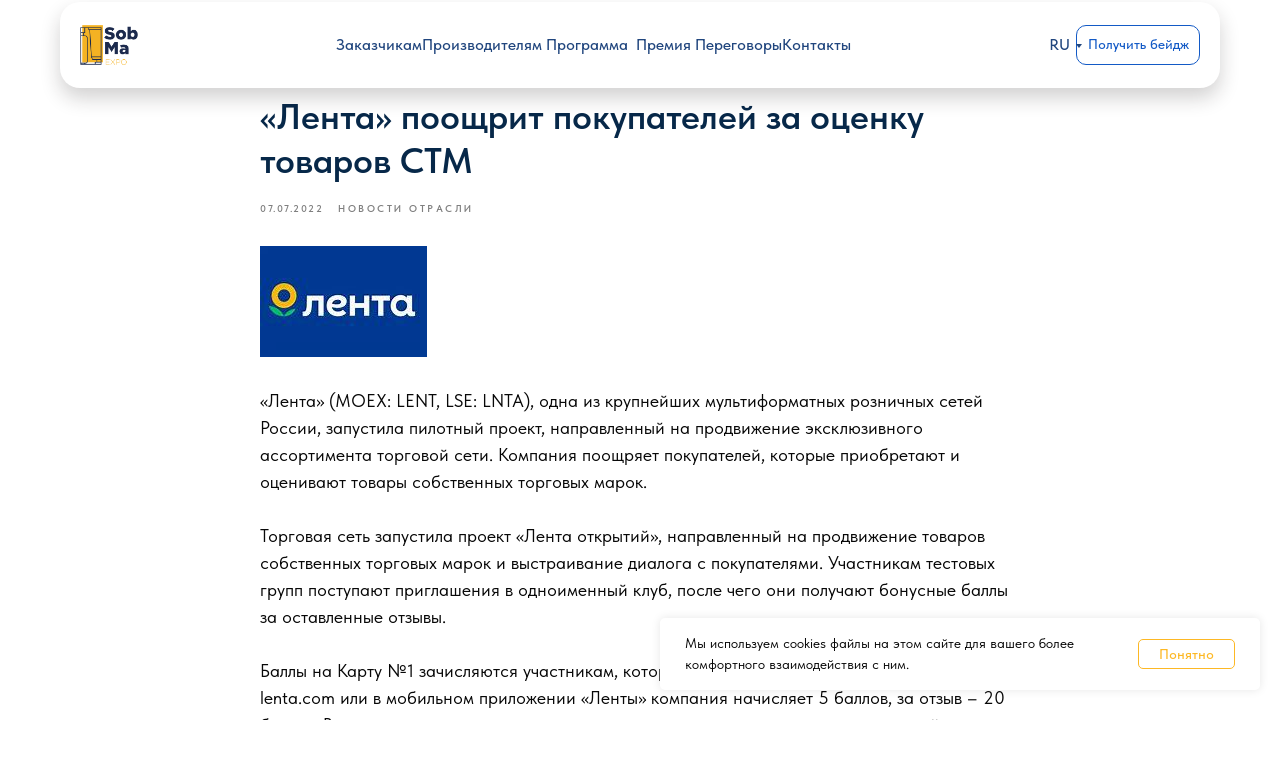

--- FILE ---
content_type: text/html; charset=UTF-8
request_url: https://sobmaexpo.ru/news/tpost/meusvum8z1-lenta-pooschrit-pokupatelei-za-otsenku-t
body_size: 25770
content:
<!DOCTYPE html> <html lang="ru"> <head> <meta charset="utf-8" /> <meta http-equiv="Content-Type" content="text/html; charset=utf-8" /> <meta name="viewport" content="width=device-width, initial-scale=1.0" /> <meta name="yandex-verification" content="5c58e4c0931e85f6" /> <!--metatextblock-->
    <title>«Лента» поощрит покупателей за оценку товаров СТМ</title>
    <meta name="description" content="«Лента» запустила пилотный проект, направленный на продвижение эксклюзивного ассортимента торговой сети. Компания поощряет покупателей, которые приобретают и оценивают товары собственных торговых марок.#nbsp;">
    <meta name="keywords" content="оценка товаров, СТМ, торговая сеть">
    <meta name="robots" content="index, follow" />

    <meta property="og:title" content="«Лента» поощрит покупателей за оценку товаров СТМ" />
    <meta property="og:description" content="«Лента» запустила пилотный проект, направленный на продвижение эксклюзивного ассортимента торговой сети. Компания поощряет покупателей, которые приобретают и оценивают товары собственных торговых марок.#nbsp;" />
    <meta property="og:type" content="website" />
    <meta property="og:url" content="https://sobmaexpo.ru/news/tpost/meusvum8z1-lenta-pooschrit-pokupatelei-za-otsenku-t" />
    <meta property="og:image" content="https://static.tildacdn.com/tild6561-3637-4362-b863-386236643061/download.jpg" />

    <link rel="canonical" href="https://sobmaexpo.ru/news/tpost/meusvum8z1-lenta-pooschrit-pokupatelei-za-otsenku-t" />
    <link rel="alternate" type="application/rss+xml" title="Новости" href="https://sobmaexpo.ru/rss-feed-629843373561.xml" />
    <link rel="amphtml" href="https://sobmaexpo.ru/news/tpost/meusvum8z1-lenta-pooschrit-pokupatelei-za-otsenku-t?amp=true">

<!--/metatextblock--> <meta name="format-detection" content="telephone=no" /> <meta http-equiv="x-dns-prefetch-control" content="on"> <link rel="dns-prefetch" href="https://ws.tildacdn.com"> <link rel="dns-prefetch" href="https://static.tildacdn.com"> <link rel="icon" type="image/x-icon" sizes="32x32" href="https://static.tildacdn.com/tild6535-6138-4366-a239-353531636437/favicon.ico" media="(prefers-color-scheme: light)"/> <link rel="icon" type="image/png" sizes="32x32" href="https://static.tildacdn.com/tild3066-3964-4832-a333-633465663665/180_SobmaExpo_1.png" media="(prefers-color-scheme: dark)"/> <link rel="apple-touch-icon" type="image/png" href="https://static.tildacdn.com/tild3331-3232-4137-b130-353130306439/180_SobmaExpo.png"> <link rel="icon" type="image/png" sizes="192x192" href="https://static.tildacdn.com/tild3331-3232-4137-b130-353130306439/180_SobmaExpo.png"> <!-- Assets --> <script src="https://neo.tildacdn.com/js/tilda-fallback-1.0.min.js" async charset="utf-8"></script> <link rel="stylesheet" href="https://static.tildacdn.com/css/tilda-grid-3.0.min.css" type="text/css" media="all" onerror="this.loaderr='y';"/> <link rel="stylesheet" href="https://static.tildacdn.com/ws/project5396538/tilda-blocks-page26754218.min.css?t=1761051874" type="text/css" media="all" onerror="this.loaderr='y';" /><link rel="stylesheet" href="https://static.tildacdn.com/ws/project5396538/tilda-blocks-page26689970.min.css?t=1768808582" type="text/css" media="all" onerror="this.loaderr='y';" /><link rel="stylesheet" href="https://static.tildacdn.com/ws/project5396538/tilda-blocks-page26657108.min.css?t=1768808582" type="text/css" media="all" onerror="this.loaderr='y';" /> <link rel="stylesheet" href="https://static.tildacdn.com/css/tilda-animation-2.0.min.css" type="text/css" media="all" onerror="this.loaderr='y';" /> <link rel="stylesheet" href="https://static.tildacdn.com/css/tilda-cover-1.0.min.css" type="text/css" media="all" onerror="this.loaderr='y';" /> <link rel="stylesheet" href="https://static.tildacdn.com/css/tilda-forms-1.0.min.css" type="text/css" media="all" onerror="this.loaderr='y';" /> <link rel="stylesheet" href="https://static.tildacdn.com/css/tilda-feed-1.1.min.css" type="text/css" media="all" /><link rel="stylesheet" href="https://static.tildacdn.com/css/tilda-menusub-1.0.min.css" type="text/css" media="all" /> <link rel="stylesheet" href="https://static.tildacdn.com/css/tilda-popup-1.1.min.css" type="text/css" media="print" onload="this.media='all';" onerror="this.loaderr='y';" /> <noscript><link rel="stylesheet" href="https://static.tildacdn.com/css/tilda-popup-1.1.min.css" type="text/css" media="all" /></noscript> <link rel="stylesheet" href="https://static.tildacdn.com/css/tilda-slds-1.4.min.css" type="text/css" media="print" onload="this.media='all';" onerror="this.loaderr='y';" /> <noscript><link rel="stylesheet" href="https://static.tildacdn.com/css/tilda-slds-1.4.min.css" type="text/css" media="all" /></noscript> <link rel="stylesheet" href="https://static.tildacdn.com/css/fonts-tildasans.css" type="text/css" media="all" onerror="this.loaderr='y';" /> <script nomodule src="https://static.tildacdn.com/js/tilda-polyfill-1.0.min.js" charset="utf-8"></script> <script type="text/javascript">function t_onReady(func) {if(document.readyState!='loading') {func();} else {document.addEventListener('DOMContentLoaded',func);}}
function t_onFuncLoad(funcName,okFunc,time) {if(typeof window[funcName]==='function') {okFunc();} else {setTimeout(function() {t_onFuncLoad(funcName,okFunc,time);},(time||100));}}function t_throttle(fn,threshhold,scope) {return function() {fn.apply(scope||this,arguments);};}function t396_initialScale(t){var e=document.getElementById("rec"+t);if(e){var i=e.querySelector(".t396__artboard");if(i){window.tn_scale_initial_window_width||(window.tn_scale_initial_window_width=document.documentElement.clientWidth);var a=window.tn_scale_initial_window_width,r=[],n,l=i.getAttribute("data-artboard-screens");if(l){l=l.split(",");for(var o=0;o<l.length;o++)r[o]=parseInt(l[o],10)}else r=[320,480,640,960,1200];for(var o=0;o<r.length;o++){var d=r[o];a>=d&&(n=d)}var _="edit"===window.allrecords.getAttribute("data-tilda-mode"),c="center"===t396_getFieldValue(i,"valign",n,r),s="grid"===t396_getFieldValue(i,"upscale",n,r),w=t396_getFieldValue(i,"height_vh",n,r),g=t396_getFieldValue(i,"height",n,r),u=!!window.opr&&!!window.opr.addons||!!window.opera||-1!==navigator.userAgent.indexOf(" OPR/");if(!_&&c&&!s&&!w&&g&&!u){var h=parseFloat((a/n).toFixed(3)),f=[i,i.querySelector(".t396__carrier"),i.querySelector(".t396__filter")],v=Math.floor(parseInt(g,10)*h)+"px",p;i.style.setProperty("--initial-scale-height",v);for(var o=0;o<f.length;o++)f[o].style.setProperty("height","var(--initial-scale-height)");t396_scaleInitial__getElementsToScale(i).forEach((function(t){t.style.zoom=h}))}}}}function t396_scaleInitial__getElementsToScale(t){return t?Array.prototype.slice.call(t.children).filter((function(t){return t&&(t.classList.contains("t396__elem")||t.classList.contains("t396__group"))})):[]}function t396_getFieldValue(t,e,i,a){var r,n=a[a.length-1];if(!(r=i===n?t.getAttribute("data-artboard-"+e):t.getAttribute("data-artboard-"+e+"-res-"+i)))for(var l=0;l<a.length;l++){var o=a[l];if(!(o<=i)&&(r=o===n?t.getAttribute("data-artboard-"+e):t.getAttribute("data-artboard-"+e+"-res-"+o)))break}return r}window.TN_SCALE_INITIAL_VER="1.0",window.tn_scale_initial_window_width=null;</script> <script src="https://static.tildacdn.com/js/jquery-1.10.2.min.js" charset="utf-8" onerror="this.loaderr='y';"></script> <script src="https://static.tildacdn.com/js/tilda-scripts-3.0.min.js" charset="utf-8" defer onerror="this.loaderr='y';"></script> <script src="https://static.tildacdn.com/ws/project5396538/tilda-blocks-page26754218.min.js?t=1761051874" charset="utf-8" onerror="this.loaderr='y';"></script><script src="https://static.tildacdn.com/ws/project5396538/tilda-blocks-page26689970.min.js?t=1768808582" onerror="this.loaderr='y';"></script><script src="https://static.tildacdn.com/ws/project5396538/tilda-blocks-page26657108.min.js?t=1768808582" onerror="this.loaderr='y';"></script> <script src="https://static.tildacdn.com/js/tilda-lazyload-1.0.min.js" charset="utf-8" async onerror="this.loaderr='y';"></script> <script src="https://static.tildacdn.com/js/tilda-animation-2.0.min.js" charset="utf-8" async onerror="this.loaderr='y';"></script> <script src="https://static.tildacdn.com/js/tilda-cover-1.0.min.js" charset="utf-8" async onerror="this.loaderr='y';"></script> <script src="https://static.tildacdn.com/js/tilda-feed-1.1.min.js" charset="utf-8"></script><script src="https://static.tildacdn.com/js/tilda-zero-forms-1.0.min.js" charset="utf-8"></script><script src="https://static.tildacdn.com/js/tilda-zero-gallery-1.0.min.js" charset="utf-8"></script><script src="https://static.tildacdn.com/js/tilda-zero-tooltip-1.0.min.js" charset="utf-8"></script><script src="https://static.tildacdn.com/js/tilda-zero-video-1.0.min.js" charset="utf-8"></script><script src="https://static.tildacdn.com/js/tilda-menusub-1.0.min.js" charset="utf-8"></script><script src="https://static.tildacdn.com/js/tilda-menu-1.0.min.js" charset="utf-8"></script><script src="https://static.tildacdn.com/js/tilda-map-1.0.min.js" charset="utf-8"></script><script src="https://static.tildacdn.com/js/tilda-vote-1.1.min.js" charset="utf-8"></script><script src="https://static.tildacdn.com/js/tilda-animation-sbs-1.0.min.js" charset="utf-8"></script> <script src="https://static.tildacdn.com/js/tilda-slds-1.4.min.js" charset="utf-8" async onerror="this.loaderr='y';"></script> <script src="https://static.tildacdn.com/js/hammer.min.js" charset="utf-8" async onerror="this.loaderr='y';"></script> <script src="https://static.tildacdn.com/js/tilda-forms-1.0.min.js" charset="utf-8" async onerror="this.loaderr='y';"></script> <script src="https://static.tildacdn.com/js/tilda-zero-1.1.min.js" charset="utf-8" async onerror="this.loaderr='y';"></script> <script src="https://static.tildacdn.com/js/tilda-submenublocks-1.0.min.js" charset="utf-8" async onerror="this.loaderr='y';"></script> <script src="https://static.tildacdn.com/js/tilda-zero-scale-1.0.min.js" charset="utf-8" async onerror="this.loaderr='y';"></script> <script src="https://static.tildacdn.com/js/tilda-zero-fixed-1.0.min.js" charset="utf-8" async onerror="this.loaderr='y';"></script> <script src="https://static.tildacdn.com/js/tilda-events-1.0.min.js" charset="utf-8" async onerror="this.loaderr='y';"></script> <!-- nominify begin --><script src="https://cdn.expodat.com/vcdn/utm_exdt.js"></script><!-- nominify end --><script type="text/javascript">window.dataLayer=window.dataLayer||[];</script> <script type="text/javascript">(function() {if((/bot|google|yandex|baidu|bing|msn|duckduckbot|teoma|slurp|crawler|spider|robot|crawling|facebook/i.test(navigator.userAgent))===false&&typeof(sessionStorage)!='undefined'&&sessionStorage.getItem('visited')!=='y'&&document.visibilityState){var style=document.createElement('style');style.type='text/css';style.innerHTML='@media screen and (min-width: 980px) {.t-records {opacity: 0;}.t-records_animated {-webkit-transition: opacity ease-in-out .2s;-moz-transition: opacity ease-in-out .2s;-o-transition: opacity ease-in-out .2s;transition: opacity ease-in-out .2s;}.t-records.t-records_visible {opacity: 1;}}';document.getElementsByTagName('head')[0].appendChild(style);function t_setvisRecs(){var alr=document.querySelectorAll('.t-records');Array.prototype.forEach.call(alr,function(el) {el.classList.add("t-records_animated");});setTimeout(function() {Array.prototype.forEach.call(alr,function(el) {el.classList.add("t-records_visible");});sessionStorage.setItem("visited","y");},400);}
document.addEventListener('DOMContentLoaded',t_setvisRecs);}})();</script></head> <body class="t-body" style="margin:0;"> <!--allrecords--> <div id="allrecords" class="t-records" data-post-page="y" data-hook="blocks-collection-content-node" data-tilda-project-id="5396538" data-tilda-page-id="26754218" data-tilda-page-alias="news" data-tilda-formskey="89d6380e9119d43410d4664af5396538" data-tilda-lazy="yes" data-tilda-project-lang="RU" data-tilda-root-zone="com" data-tilda-project-headcode="yes" data-tilda-project-country="RU">

<!-- POST START -->

<!--header-->
<div id="t-header" class="t-records" data-hook="blocks-collection-content-node" data-tilda-project-id="5396538" data-tilda-page-id="26689970" data-tilda-page-alias="menu" data-tilda-formskey="89d6380e9119d43410d4664af5396538" data-tilda-lazy="yes" data-tilda-project-lang="RU" data-tilda-root-zone="one"  data-tilda-project-headcode="yes"     data-tilda-project-country="RU">

    <div id="rec433546829" class="r t-rec" style=" " data-animationappear="off" data-record-type="602"      >
<!-- T602 -->
    <div class="t602">
        <div class="t602__indicator" style="background:#fdb824;"></div>    
    </div>

    <script>
        t_onReady(function () {
            t_onFuncLoad('t602_init', function () {
                t602_init('433546829');
            });
        });
    </script>

</div>


    <div id="rec869358704" class="r t-rec t-screenmin-980px" style=" " data-animationappear="off" data-record-type="396"  data-screen-min="980px"    >
<!-- T396 -->
<style>#rec869358704 .t396__artboard {position: fixed;width: 100%;left: 0;top: 0;z-index: 990;}#rec869358704 .t396__artboard {height: 90px;overflow: visible;}#rec869358704 .t396__filter {height: 90px;    }#rec869358704 .t396__carrier{height: 90px;background-position: center center;background-attachment: scroll;background-size: cover;background-repeat: no-repeat;}@media screen and (max-width: 1439px) {#rec869358704 .t396__artboard,#rec869358704 .t396__filter,#rec869358704 .t396__carrier {}#rec869358704 .t396__filter {}#rec869358704 .t396__carrier {background-attachment: scroll;}}@media screen and (max-width: 1199px) {#rec869358704 .t396__artboard,#rec869358704 .t396__filter,#rec869358704 .t396__carrier {}#rec869358704 .t396__filter {}#rec869358704 .t396__carrier {background-attachment: scroll;}}@media screen and (max-width: 959px) {#rec869358704 .t396__artboard,#rec869358704 .t396__filter,#rec869358704 .t396__carrier {}#rec869358704 .t396__filter {}#rec869358704 .t396__carrier {background-attachment: scroll;}}@media screen and (max-width: 639px) {#rec869358704 .t396__artboard,#rec869358704 .t396__filter,#rec869358704 .t396__carrier {height: 383px;}#rec869358704 .t396__filter {    }#rec869358704 .t396__carrier {background-attachment: scroll;}}@media screen and (max-width: 479px) {#rec869358704 .t396__artboard,#rec869358704 .t396__filter,#rec869358704 .t396__carrier {height: 383px;}#rec869358704 .t396__filter {}#rec869358704 .t396__carrier {background-attachment: scroll;}}                                                                #rec869358704 .tn-elem[data-elem-id="1739474165049"] { z-index: 3; top: 2px;left: calc(50% - 720px + 90px);width: 1260px;height:86px;}#rec869358704 .tn-elem[data-elem-id="1739474165049"] .tn-atom {border-radius: 20px 20px 20px 20px; background-color: #ffffff;   background-position: center center;border-color:  transparent ;border-style:  solid ;box-shadow: 0px 10px 20px 0px rgba(30,27,27,0.2);transition: background-color var(--t396-speedhover,0s) ease-in-out,color var(--t396-speedhover,0s) ease-in-out,border-color var(--t396-speedhover,0s) ease-in-out,box-shadow var(--t396-shadowshoverspeed,0.2s) ease-in-out;}@media screen and (max-width: 1439px) {#rec869358704 .tn-elem[data-elem-id="1739474165049"] {top: 2px;left: calc(50% - 600px + 20px);width: 1160px;}}@media screen and (max-width: 1199px) {#rec869358704 .tn-elem[data-elem-id="1739474165049"] {left: calc(50% - 480px + 12px);width: 936px;}}@media screen and (max-width: 959px) {#rec869358704 .tn-elem[data-elem-id="1739474165049"] {}}@media screen and (max-width: 639px) {#rec869358704 .tn-elem[data-elem-id="1739474165049"] {}}@media screen and (max-width: 479px) {#rec869358704 .tn-elem[data-elem-id="1739474165049"] {}}        #rec869358704 .tn-group[data-group-id="173951592981082340"] { z-index: 4; position: absolute;top: 2px;left: calc(50% - 720px + 90px);width: 1259px;height: 86px;}#rec869358704 .tn-group[data-group-id="173951592981082340"] #molecule-173951592981082340 {width: 100%;height: 100%;position: relative;display: flex;flex-direction: row;column-gap: 0px;align-items: center;justify-content: space-between;align-content: space-between;padding: 24px 20px 24px 20px;border-color:  transparent ;border-style:  solid ;box-sizing: border-box;border-radius: 0px;opacity: 1;transition: background-color var(--t396-speedhover,0s) ease-in-out,color var(--t396-speedhover,0s) ease-in-out,border-color var(--t396-speedhover,0s) ease-in-out,box-shadow var(--t396-shadowshoverspeed,0.2s) ease-in-out;}@media screen and (max-width: 1439px) {#rec869358704 .tn-group[data-group-id="173951592981082340"] {top: 2px;left: calc(50% - 600px + 20px);width: 1160px;}#rec869358704 .tn-group[data-group-id="173951592981082340"] #molecule-173951592981082340 {display: flex;}}@media screen and (max-width: 1199px) {#rec869358704 .tn-group[data-group-id="173951592981082340"] {top: 2px;left: calc(50% - 480px + 12px);width: 936px;height: 86px;border-radius: 0px;}#rec869358704 .tn-group[data-group-id="173951592981082340"] #molecule-173951592981082340 {display: flex;flex-direction: row;flex-wrap: unset;column-gap: 0px;align-items: center;justify-content: space-between;align-content: space-between;padding: 24px 20px 24px 20px;background-position: center center;border-radius: 0px; opacity: 1; -webkit-transform: rotate(0deg);-moz-transform: rotate(0deg);transform: rotate(0deg);}}@media screen and (max-width: 959px) {#rec869358704 .tn-group[data-group-id="173951592981082340"] {}#rec869358704 .tn-group[data-group-id="173951592981082340"] #molecule-173951592981082340 {display: flex;}}@media screen and (max-width: 639px) {#rec869358704 .tn-group[data-group-id="173951592981082340"] {}#rec869358704 .tn-group[data-group-id="173951592981082340"] #molecule-173951592981082340 {display: flex;}}@media screen and (max-width: 479px) {#rec869358704 .tn-group[data-group-id="173951592981082340"] {}#rec869358704 .tn-group[data-group-id="173951592981082340"] #molecule-173951592981082340 {display: flex;}}        #rec869358704 .tn-group[data-group-id="173951612546479300"] { z-index: 5; position: absolute;top: 19px;left: 1020px;width: auto;height: auto;flex-shrink: 0;margin: 0 0 0 0;}#rec869358704 .tn-group[data-group-id="173951612546479300"] #molecule-173951612546479300 {width: 100%;height: 100%;position: relative;display: flex;flex-direction: row;column-gap: 24px;align-items: center;justify-content: flex-start;align-content: flex-start;padding: 0px 0px 0px 0px ;border-color:  transparent ;border-style:  solid ;box-sizing: border-box;border-radius: 0px;opacity: 1;transition: background-color var(--t396-speedhover,0s) ease-in-out,color var(--t396-speedhover,0s) ease-in-out,border-color var(--t396-speedhover,0s) ease-in-out,box-shadow var(--t396-shadowshoverspeed,0.2s) ease-in-out;}@media screen and (max-width: 1439px) {#rec869358704 .tn-group[data-group-id="173951612546479300"] {top: 23px;left: 970px;width: auto;height: auto;flex-shrink: 0;order: ;align-self: auto;}#rec869358704 .tn-group[data-group-id="173951612546479300"] #molecule-173951612546479300 {display: flex;}}@media screen and (max-width: 1199px) {#rec869358704 .tn-group[data-group-id="173951612546479300"] {top: 23px;left: 746px;width: auto;height: auto;flex-shrink: 0;order: ;align-self: auto;border-radius: 0px;margin: 0 0 0 0;}#rec869358704 .tn-group[data-group-id="173951612546479300"] #molecule-173951612546479300 {display: flex;flex-direction: row;flex-wrap: unset;column-gap: 24px;align-items: center;justify-content: flex-start;align-content: flex-start;padding: 0px 0px 0px 0px ;background-position: center center;border-radius: 0px; opacity: 1; -webkit-transform: rotate(0deg);-moz-transform: rotate(0deg);transform: rotate(0deg);}}@media screen and (max-width: 959px) {#rec869358704 .tn-group[data-group-id="173951612546479300"] {width: auto;height: auto;flex-shrink: 0;order: ;align-self: auto;}#rec869358704 .tn-group[data-group-id="173951612546479300"] #molecule-173951612546479300 {display: flex;}}@media screen and (max-width: 639px) {#rec869358704 .tn-group[data-group-id="173951612546479300"] {width: auto;height: auto;flex-shrink: 0;order: ;align-self: auto;}#rec869358704 .tn-group[data-group-id="173951612546479300"] #molecule-173951612546479300 {display: flex;}}@media screen and (max-width: 479px) {#rec869358704 .tn-group[data-group-id="173951612546479300"] {width: auto;height: auto;flex-shrink: 0;order: ;align-self: auto;}#rec869358704 .tn-group[data-group-id="173951612546479300"] #molecule-173951612546479300 {display: flex;}}                                                        #rec869358704 .tn-elem[data-elem-id="1682005226907"] { color: #135ac6; text-align: center;  z-index: 6; top: 0px;left: 45px;width: 174px;flex-shrink: 0;height:48px;margin: 0 0 0 0;}#rec869358704 .tn-elem[data-elem-id="1682005226907"] .tn-atom { color: #135ac6;  font-size: 16px;  font-family: 'TildaSans', Arial,sans-serif;  line-height: 1.55;  font-weight: 500;  border-width: 1px; border-radius: 10px 10px 10px 10px; background-color: #ffffff;   background-position: center center;border-color:  #135ac6 ;border-style:  solid ;--t396-speedhover: 0.2s;transition: background-color var(--t396-speedhover,0s) ease-in-out,color var(--t396-speedhover,0s) ease-in-out,border-color var(--t396-speedhover,0s) ease-in-out,box-shadow var(--t396-shadowshoverspeed,0.2s) ease-in-out;}#rec869358704 .tn-elem[data-elem-id="1682005226907"] .tn-atom {-webkit-box-pack: center;-ms-flex-pack: center;justify-content: center;}@media (hover), (min-width:0\0) {#rec869358704 .tn-elem[data-elem-id="1682005226907"] .tn-atom:hover {background-color: #135ac6;background-image: none;}#rec869358704 .tn-elem[data-elem-id="1682005226907"] .tn-atom:hover {color: #ffffff;}}@media screen and (max-width: 1439px) {#rec869358704 .tn-elem[data-elem-id="1682005226907"] {top: 0px;left: 46px;width: 124px;height: 40px;flex-shrink: 0;}#rec869358704 .tn-elem[data-elem-id="1682005226907"] .tn-atom {white-space: normal; font-size: 14px; background-size: cover;}#rec869358704 .tn-elem[data-elem-id="1682005226907"] .tn-atom .tn-atom__button-text {overflow: visible;}}@media screen and (max-width: 1199px) {#rec869358704 .tn-elem[data-elem-id="1682005226907"] {top: 0px;left: 46px;width: 124px;height: 40px;flex-shrink: 0;}#rec869358704 .tn-elem[data-elem-id="1682005226907"] .tn-atom .tn-atom__button-text {overflow: visible;}}@media screen and (max-width: 959px) {#rec869358704 .tn-elem[data-elem-id="1682005226907"] {flex-shrink: 0;}#rec869358704 .tn-elem[data-elem-id="1682005226907"] .tn-atom .tn-atom__button-text {overflow: visible;}}@media screen and (max-width: 639px) {#rec869358704 .tn-elem[data-elem-id="1682005226907"] {flex-shrink: 0;}#rec869358704 .tn-elem[data-elem-id="1682005226907"] .tn-atom .tn-atom__button-text {overflow: visible;}}@media screen and (max-width: 479px) {#rec869358704 .tn-elem[data-elem-id="1682005226907"] {flex-shrink: 0;}#rec869358704 .tn-elem[data-elem-id="1682005226907"] .tn-atom .tn-atom__button-text {overflow: visible;}}                                                      #rec869358704 .tn-elem[data-elem-id="1739474534978"] { color: #21467e; z-index: 7; top: 15px;left: 0px;width: auto;flex-shrink: 0;height: auto;margin: 0 0 0 0;}#rec869358704 .tn-elem[data-elem-id="1739474534978"] .tn-atom {vertical-align: middle;white-space: nowrap; color: #21467e;  font-size: 16px;  font-family: 'TildaSans', Arial,sans-serif;  line-height: 1.15;  font-weight: 500;   background-position: center center;border-color:  transparent ;border-style:  solid ;transition: background-color var(--t396-speedhover,0s) ease-in-out,color var(--t396-speedhover,0s) ease-in-out,border-color var(--t396-speedhover,0s) ease-in-out,box-shadow var(--t396-shadowshoverspeed,0.2s) ease-in-out;}@media screen and (max-width: 1439px) {#rec869358704 .tn-elem[data-elem-id="1739474534978"] {top: 11px;left: 0px;width: 22px;height: auto;flex-shrink: 0;}#rec869358704 .tn-elem[data-elem-id="1739474534978"] .tn-atom { font-size: 16px; background-size: cover;}}@media screen and (max-width: 1199px) {#rec869358704 .tn-elem[data-elem-id="1739474534978"] {top: 11px;left: 0px;width: 22px;height: auto;flex-shrink: 0;}}@media screen and (max-width: 959px) {#rec869358704 .tn-elem[data-elem-id="1739474534978"] {height: auto;flex-shrink: 0;}#rec869358704 .tn-elem[data-elem-id="1739474534978"] {text-align: right;}}@media screen and (max-width: 639px) {#rec869358704 .tn-elem[data-elem-id="1739474534978"] {height: auto;flex-shrink: 0;}}@media screen and (max-width: 479px) {#rec869358704 .tn-elem[data-elem-id="1739474534978"] {height: auto;flex-shrink: 0;}}        #rec869358704 .tn-group[data-group-id="173947434851383900"] { z-index: 8; position: absolute;top: 30px;left: 226px;width: auto;height: auto;flex-shrink: 0;}#rec869358704 .tn-group[data-group-id="173947434851383900"] #molecule-173947434851383900 {width: 100%;height: 100%;position: relative;display: flex;flex-direction: row;column-gap: 27px;align-items: center;justify-content: flex-start;align-content: flex-start;padding: 0px 0px 0px 0px ;border-color:  transparent ;border-style:  solid ;box-sizing: border-box;border-radius: 0px;opacity: 1;transition: background-color var(--t396-speedhover,0s) ease-in-out,color var(--t396-speedhover,0s) ease-in-out,border-color var(--t396-speedhover,0s) ease-in-out,box-shadow var(--t396-shadowshoverspeed,0.2s) ease-in-out;}@media screen and (max-width: 1439px) {#rec869358704 .tn-group[data-group-id="173947434851383900"] {top: 34px;left: 162px;width: auto;height: auto;flex-shrink: 0;order: ;align-self: auto;}#rec869358704 .tn-group[data-group-id="173947434851383900"] #molecule-173947434851383900 {display: flex;}}@media screen and (max-width: 1199px) {#rec869358704 .tn-group[data-group-id="173947434851383900"] {top: 31px;left: 89px;width: auto;height: auto;flex-shrink: 0;order: ;align-self: auto;border-radius: 0px;}#rec869358704 .tn-group[data-group-id="173947434851383900"] #molecule-173947434851383900 {display: flex;flex-direction: row;flex-wrap: unset;column-gap: 10px;align-items: center;justify-content: flex-start;align-content: flex-start;padding: 0px 0px 0px 0px ;background-position: center center;border-radius: 0px; opacity: 1; -webkit-transform: rotate(0deg);-moz-transform: rotate(0deg);transform: rotate(0deg);}}@media screen and (max-width: 959px) {#rec869358704 .tn-group[data-group-id="173947434851383900"] {width: auto;height: auto;flex-shrink: 0;order: ;align-self: auto;}#rec869358704 .tn-group[data-group-id="173947434851383900"] #molecule-173947434851383900 {display: flex;}}@media screen and (max-width: 639px) {#rec869358704 .tn-group[data-group-id="173947434851383900"] {width: auto;height: auto;flex-shrink: 0;order: ;align-self: auto;}#rec869358704 .tn-group[data-group-id="173947434851383900"] #molecule-173947434851383900 {display: flex;}}@media screen and (max-width: 479px) {#rec869358704 .tn-group[data-group-id="173947434851383900"] {width: auto;height: auto;flex-shrink: 0;order: ;align-self: auto;}#rec869358704 .tn-group[data-group-id="173947434851383900"] #molecule-173947434851383900 {display: flex;}}                                                                  #rec869358704 .tn-elem[data-elem-id="1739648410887"] { color: #21467e; text-align: center;  z-index: 9; top: 0px;left: 576px;width: 70px;flex-shrink: 0;height:25px;margin: 0 0 0 0;}#rec869358704 .tn-elem[data-elem-id="1739648410887"] .tn-atom { color: #21467e;  font-size: 16px;  font-family: 'TildaSans', Arial,sans-serif;  line-height: 1.55;  font-weight: 500; border-radius: 30px 30px 30px 30px;  background-position: center center;border-color:  transparent ;border-style:  solid ;--t396-speedhover: 0.2s;transition: background-color var(--t396-speedhover,0s) ease-in-out,color var(--t396-speedhover,0s) ease-in-out,border-color var(--t396-speedhover,0s) ease-in-out,box-shadow var(--t396-shadowshoverspeed,0.2s) ease-in-out;}#rec869358704 .tn-elem[data-elem-id="1739648410887"] .tn-atom {-webkit-box-pack: center;-ms-flex-pack: center;justify-content: center;}@media (hover), (min-width:0\0) {#rec869358704 .tn-elem[data-elem-id="1739648410887"] .tn-atom:hover {}#rec869358704 .tn-elem[data-elem-id="1739648410887"] .tn-atom:hover {color: #ef9329;}}@media screen and (max-width: 1439px) {#rec869358704 .tn-elem[data-elem-id="1739648410887"] {flex-shrink: 0;}#rec869358704 .tn-elem[data-elem-id="1739648410887"] .tn-atom .tn-atom__button-text {overflow: visible;}}@media screen and (max-width: 1199px) {#rec869358704 .tn-elem[data-elem-id="1739648410887"] {top: 0px;left: 563px;width: 84px;height: 25px;flex-shrink: 0;}#rec869358704 .tn-elem[data-elem-id="1739648410887"] .tn-atom {white-space: normal; font-size: 15px; background-size: cover;}#rec869358704 .tn-elem[data-elem-id="1739648410887"] .tn-atom .tn-atom__button-text {overflow: visible;}}@media screen and (max-width: 959px) {#rec869358704 .tn-elem[data-elem-id="1739648410887"] {flex-shrink: 0;}#rec869358704 .tn-elem[data-elem-id="1739648410887"] .tn-atom .tn-atom__button-text {overflow: visible;}}@media screen and (max-width: 639px) {#rec869358704 .tn-elem[data-elem-id="1739648410887"] {flex-shrink: 0;}#rec869358704 .tn-elem[data-elem-id="1739648410887"] .tn-atom .tn-atom__button-text {overflow: visible;}}@media screen and (max-width: 479px) {#rec869358704 .tn-elem[data-elem-id="1739648410887"] {flex-shrink: 0;}#rec869358704 .tn-elem[data-elem-id="1739648410887"] .tn-atom .tn-atom__button-text {overflow: visible;}}                                                                  #rec869358704 .tn-elem[data-elem-id="1739648391456"] { color: #21467e; text-align: left;  z-index: 10; top: 0px;left: 462px;width: 87px;flex-shrink: 0;height:25px;margin: 0 0 0 0;}#rec869358704 .tn-elem[data-elem-id="1739648391456"] .tn-atom { color: #21467e;  font-size: 16px;  font-family: 'TildaSans', Arial,sans-serif;  line-height: 1.55;  font-weight: 500; border-radius: 30px 30px 30px 30px;  background-position: center center;border-color:  transparent ;border-style:  solid ;--t396-speedhover: 0.2s;transition: background-color var(--t396-speedhover,0s) ease-in-out,color var(--t396-speedhover,0s) ease-in-out,border-color var(--t396-speedhover,0s) ease-in-out,box-shadow var(--t396-shadowshoverspeed,0.2s) ease-in-out;}#rec869358704 .tn-elem[data-elem-id="1739648391456"] .tn-atom {-webkit-box-pack: start;-ms-flex-pack: start;justify-content: flex-start;}@media (hover), (min-width:0\0) {#rec869358704 .tn-elem[data-elem-id="1739648391456"] .tn-atom:hover {}#rec869358704 .tn-elem[data-elem-id="1739648391456"] .tn-atom:hover {color: #ef9329;}}@media screen and (max-width: 1439px) {#rec869358704 .tn-elem[data-elem-id="1739648391456"] {flex-shrink: 0;}#rec869358704 .tn-elem[data-elem-id="1739648391456"] .tn-atom .tn-atom__button-text {overflow: visible;}}@media screen and (max-width: 1199px) {#rec869358704 .tn-elem[data-elem-id="1739648391456"] {top: 0px;left: 425px;width: 128px;height: 25px;flex-shrink: 0;}#rec869358704 .tn-elem[data-elem-id="1739648391456"] .tn-atom {white-space: normal; font-size: 15px; background-size: cover;}#rec869358704 .tn-elem[data-elem-id="1739648391456"] .tn-atom .tn-atom__button-text {overflow: visible;}}@media screen and (max-width: 959px) {#rec869358704 .tn-elem[data-elem-id="1739648391456"] {flex-shrink: 0;}#rec869358704 .tn-elem[data-elem-id="1739648391456"] .tn-atom .tn-atom__button-text {overflow: visible;}}@media screen and (max-width: 639px) {#rec869358704 .tn-elem[data-elem-id="1739648391456"] {flex-shrink: 0;}#rec869358704 .tn-elem[data-elem-id="1739648391456"] .tn-atom .tn-atom__button-text {overflow: visible;}}@media screen and (max-width: 479px) {#rec869358704 .tn-elem[data-elem-id="1739648391456"] {flex-shrink: 0;}#rec869358704 .tn-elem[data-elem-id="1739648391456"] .tn-atom .tn-atom__button-text {overflow: visible;}}                                                                  #rec869358704 .tn-elem[data-elem-id="1739648373266"] { color: #21467e; text-align: center;  z-index: 11; top: 0px;left: 373px;width: 62px;flex-shrink: 0;height:25px;margin: 0 0 0 0;}#rec869358704 .tn-elem[data-elem-id="1739648373266"] .tn-atom { color: #21467e;  font-size: 16px;  font-family: 'TildaSans', Arial,sans-serif;  line-height: 1.55;  font-weight: 500; border-radius: 30px 30px 30px 30px;  background-position: center center;border-color:  transparent ;border-style:  solid ;--t396-speedhover: 0.2s;transition: background-color var(--t396-speedhover,0s) ease-in-out,color var(--t396-speedhover,0s) ease-in-out,border-color var(--t396-speedhover,0s) ease-in-out,box-shadow var(--t396-shadowshoverspeed,0.2s) ease-in-out;}#rec869358704 .tn-elem[data-elem-id="1739648373266"] .tn-atom {-webkit-box-pack: center;-ms-flex-pack: center;justify-content: center;}@media (hover), (min-width:0\0) {#rec869358704 .tn-elem[data-elem-id="1739648373266"] .tn-atom:hover {}#rec869358704 .tn-elem[data-elem-id="1739648373266"] .tn-atom:hover {color: #ef9329;}}@media screen and (max-width: 1439px) {#rec869358704 .tn-elem[data-elem-id="1739648373266"] {flex-shrink: 0;}#rec869358704 .tn-elem[data-elem-id="1739648373266"] .tn-atom .tn-atom__button-text {overflow: visible;}}@media screen and (max-width: 1199px) {#rec869358704 .tn-elem[data-elem-id="1739648373266"] {top: 0px;left: 352px;width: 63px;height: 25px;flex-shrink: 0;}#rec869358704 .tn-elem[data-elem-id="1739648373266"] .tn-atom {white-space: normal; font-size: 15px; background-size: cover;}#rec869358704 .tn-elem[data-elem-id="1739648373266"] .tn-atom .tn-atom__button-text {overflow: visible;}}@media screen and (max-width: 959px) {#rec869358704 .tn-elem[data-elem-id="1739648373266"] {flex-shrink: 0;}#rec869358704 .tn-elem[data-elem-id="1739648373266"] .tn-atom .tn-atom__button-text {overflow: visible;}}@media screen and (max-width: 639px) {#rec869358704 .tn-elem[data-elem-id="1739648373266"] {flex-shrink: 0;}#rec869358704 .tn-elem[data-elem-id="1739648373266"] .tn-atom .tn-atom__button-text {overflow: visible;}}@media screen and (max-width: 479px) {#rec869358704 .tn-elem[data-elem-id="1739648373266"] {flex-shrink: 0;}#rec869358704 .tn-elem[data-elem-id="1739648373266"] .tn-atom .tn-atom__button-text {overflow: visible;}}                                                                  #rec869358704 .tn-elem[data-elem-id="1739648360629"] { color: #21467e; text-align: center;  z-index: 12; top: 0px;left: 255px;width: 91px;flex-shrink: 0;height:25px;margin: 0 0 0 0;}#rec869358704 .tn-elem[data-elem-id="1739648360629"] .tn-atom { color: #21467e;  font-size: 16px;  font-family: 'TildaSans', Arial,sans-serif;  line-height: 1.55;  font-weight: 500; border-radius: 30px 30px 30px 30px;  background-position: center center;border-color:  transparent ;border-style:  solid ;--t396-speedhover: 0.2s;transition: background-color var(--t396-speedhover,0s) ease-in-out,color var(--t396-speedhover,0s) ease-in-out,border-color var(--t396-speedhover,0s) ease-in-out,box-shadow var(--t396-shadowshoverspeed,0.2s) ease-in-out;}#rec869358704 .tn-elem[data-elem-id="1739648360629"] .tn-atom {-webkit-box-pack: center;-ms-flex-pack: center;justify-content: center;}@media (hover), (min-width:0\0) {#rec869358704 .tn-elem[data-elem-id="1739648360629"] .tn-atom:hover {}#rec869358704 .tn-elem[data-elem-id="1739648360629"] .tn-atom:hover {color: #ef9329;}}@media screen and (max-width: 1439px) {#rec869358704 .tn-elem[data-elem-id="1739648360629"] {flex-shrink: 0;}#rec869358704 .tn-elem[data-elem-id="1739648360629"] .tn-atom .tn-atom__button-text {overflow: visible;}}@media screen and (max-width: 1199px) {#rec869358704 .tn-elem[data-elem-id="1739648360629"] {top: 0px;left: 250px;width: 92px;height: 25px;flex-shrink: 0;}#rec869358704 .tn-elem[data-elem-id="1739648360629"] .tn-atom {white-space: normal; font-size: 15px; background-size: cover;}#rec869358704 .tn-elem[data-elem-id="1739648360629"] .tn-atom .tn-atom__button-text {overflow: visible;}}@media screen and (max-width: 959px) {#rec869358704 .tn-elem[data-elem-id="1739648360629"] {flex-shrink: 0;}#rec869358704 .tn-elem[data-elem-id="1739648360629"] .tn-atom .tn-atom__button-text {overflow: visible;}}@media screen and (max-width: 639px) {#rec869358704 .tn-elem[data-elem-id="1739648360629"] {flex-shrink: 0;}#rec869358704 .tn-elem[data-elem-id="1739648360629"] .tn-atom .tn-atom__button-text {overflow: visible;}}@media screen and (max-width: 479px) {#rec869358704 .tn-elem[data-elem-id="1739648360629"] {flex-shrink: 0;}#rec869358704 .tn-elem[data-elem-id="1739648360629"] .tn-atom .tn-atom__button-text {overflow: visible;}}                                                                  #rec869358704 .tn-elem[data-elem-id="1739648342183"] { color: #21467e; text-align: center;  z-index: 13; top: 0px;left: 110px;width: 94px;flex-shrink: 0;height:25px;margin: 0 0 0 0;}#rec869358704 .tn-elem[data-elem-id="1739648342183"] .tn-atom { color: #21467e;  font-size: 16px;  font-family: 'TildaSans', Arial,sans-serif;  line-height: 1.55;  font-weight: 500; border-radius: 30px 30px 30px 30px;  background-position: center center;border-color:  transparent ;border-style:  solid ;--t396-speedhover: 0.2s;transition: background-color var(--t396-speedhover,0s) ease-in-out,color var(--t396-speedhover,0s) ease-in-out,border-color var(--t396-speedhover,0s) ease-in-out,box-shadow var(--t396-shadowshoverspeed,0.2s) ease-in-out;}#rec869358704 .tn-elem[data-elem-id="1739648342183"] .tn-atom {-webkit-box-pack: center;-ms-flex-pack: center;justify-content: center;}@media (hover), (min-width:0\0) {#rec869358704 .tn-elem[data-elem-id="1739648342183"] .tn-atom:hover {}#rec869358704 .tn-elem[data-elem-id="1739648342183"] .tn-atom:hover {color: #ef9329;}}@media screen and (max-width: 1439px) {#rec869358704 .tn-elem[data-elem-id="1739648342183"] .tn-atom .tn-atom__button-text {overflow: visible;}}@media screen and (max-width: 1199px) {#rec869358704 .tn-elem[data-elem-id="1739648342183"] {top: 0px;left: 104px;width: 136px;height: 25px;flex-shrink: 0;}#rec869358704 .tn-elem[data-elem-id="1739648342183"] .tn-atom {white-space: normal; font-size: 15px; background-size: cover;}#rec869358704 .tn-elem[data-elem-id="1739648342183"] .tn-atom .tn-atom__button-text {overflow: visible;}}@media screen and (max-width: 959px) {#rec869358704 .tn-elem[data-elem-id="1739648342183"] .tn-atom .tn-atom__button-text {overflow: visible;}}@media screen and (max-width: 639px) {#rec869358704 .tn-elem[data-elem-id="1739648342183"] .tn-atom .tn-atom__button-text {overflow: visible;}}@media screen and (max-width: 479px) {#rec869358704 .tn-elem[data-elem-id="1739648342183"] .tn-atom .tn-atom__button-text {overflow: visible;}}                                                                  #rec869358704 .tn-elem[data-elem-id="1739648278856"] { color: #21467e; text-align: center;  z-index: 14; top: 0px;left: 0px;width: 83px;flex-shrink: 0;height:25px;margin: 0 0 0 0;}#rec869358704 .tn-elem[data-elem-id="1739648278856"] .tn-atom { color: #21467e;  font-size: 16px;  font-family: 'TildaSans', Arial,sans-serif;  line-height: 1.55;  font-weight: 500; border-radius: 30px 30px 30px 30px;  background-position: center center;border-color:  transparent ;border-style:  solid ;--t396-speedhover: 0.2s;transition: background-color var(--t396-speedhover,0s) ease-in-out,color var(--t396-speedhover,0s) ease-in-out,border-color var(--t396-speedhover,0s) ease-in-out,box-shadow var(--t396-shadowshoverspeed,0.2s) ease-in-out;}#rec869358704 .tn-elem[data-elem-id="1739648278856"] .tn-atom {-webkit-box-pack: center;-ms-flex-pack: center;justify-content: center;}@media (hover), (min-width:0\0) {#rec869358704 .tn-elem[data-elem-id="1739648278856"] .tn-atom:hover {}#rec869358704 .tn-elem[data-elem-id="1739648278856"] .tn-atom:hover {color: #ef9329;}}@media screen and (max-width: 1439px) {#rec869358704 .tn-elem[data-elem-id="1739648278856"] {flex-shrink: 0;}#rec869358704 .tn-elem[data-elem-id="1739648278856"] .tn-atom .tn-atom__button-text {overflow: visible;}}@media screen and (max-width: 1199px) {#rec869358704 .tn-elem[data-elem-id="1739648278856"] {top: 0px;left: 0px;width: 94px;height: 25px;flex-shrink: 0;}#rec869358704 .tn-elem[data-elem-id="1739648278856"] .tn-atom {white-space: normal; font-size: 15px; background-size: cover;}#rec869358704 .tn-elem[data-elem-id="1739648278856"] .tn-atom .tn-atom__button-text {overflow: visible;}}@media screen and (max-width: 959px) {#rec869358704 .tn-elem[data-elem-id="1739648278856"] {flex-shrink: 0;}#rec869358704 .tn-elem[data-elem-id="1739648278856"] .tn-atom .tn-atom__button-text {overflow: visible;}}@media screen and (max-width: 639px) {#rec869358704 .tn-elem[data-elem-id="1739648278856"] {flex-shrink: 0;}#rec869358704 .tn-elem[data-elem-id="1739648278856"] .tn-atom .tn-atom__button-text {overflow: visible;}}@media screen and (max-width: 479px) {#rec869358704 .tn-elem[data-elem-id="1739648278856"] {flex-shrink: 0;}#rec869358704 .tn-elem[data-elem-id="1739648278856"] .tn-atom .tn-atom__button-text {overflow: visible;}}                                                                #rec869358704 .tn-elem[data-elem-id="1739516390699"] { z-index: 15; top: 23px;left: 20px;width: 58px;flex-shrink: 0;height: auto;margin: 0 0 0 0;}#rec869358704 .tn-elem[data-elem-id="1739516390699"] .tn-atom {border-radius: 0px 0px 0px 0px;  background-position: center center;border-color:  transparent ;border-style:  solid ;transition: background-color var(--t396-speedhover,0s) ease-in-out,color var(--t396-speedhover,0s) ease-in-out,border-color var(--t396-speedhover,0s) ease-in-out,box-shadow var(--t396-shadowshoverspeed,0.2s) ease-in-out;}#rec869358704 .tn-elem[data-elem-id="1739516390699"] .tn-atom__img {border-radius: 0px 0px 0px 0px;object-position: center center;}@media screen and (max-width: 1439px) {#rec869358704 .tn-elem[data-elem-id="1739516390699"] {top: 23px;left: 20px;width: 58px;height: auto;flex-shrink: 0;}}@media screen and (max-width: 1199px) {#rec869358704 .tn-elem[data-elem-id="1739516390699"] {top: 23px;left: 20px;width: 58px;height: auto;flex-shrink: 0;}}@media screen and (max-width: 959px) {#rec869358704 .tn-elem[data-elem-id="1739516390699"] {height: auto;flex-shrink: 0;}}@media screen and (max-width: 639px) {#rec869358704 .tn-elem[data-elem-id="1739516390699"] {height: auto;flex-shrink: 0;}}@media screen and (max-width: 479px) {#rec869358704 .tn-elem[data-elem-id="1739516390699"] {height: auto;flex-shrink: 0;}}</style>










<div class='t396'>

	<div class="t396__artboard" data-artboard-recid="869358704" data-artboard-screens="320,480,640,960,1200,1440"

				data-artboard-height="90"
		data-artboard-valign="center"
				 data-artboard-upscale="grid" 		 data-artboard-ovrflw="visible" 				 data-artboard-pos="fixed" 														 data-artboard-fixed-need-js="y"
							
																																															
				 data-artboard-height-res-320="383" 																																																
																																															
				 data-artboard-height-res-480="383" 																																																
																																															
																																																				
																																															
																																																				
																																															
																																																				
						>

		
				
								
																											
																											
																											
																											
																											
					
					<div class="t396__carrier" data-artboard-recid="869358704"></div>
		
		
		<div class="t396__filter" data-artboard-recid="869358704"></div>

		
					
		
				
						
	
			
	
						
												
												
												
												
												
									
	
	<div class='t396__elem tn-elem tn-elem__8693587041739474165049' data-elem-id='1739474165049' data-elem-type='shape'
				data-field-top-value="2"
		data-field-left-value="90"
		 data-field-height-value="86" 		 data-field-width-value="1260" 		data-field-axisy-value="top"
		data-field-axisx-value="left"
		data-field-container-value="grid"
		data-field-topunits-value="px"
		data-field-leftunits-value="px"
		data-field-heightunits-value="px"
		data-field-widthunits-value="px"
																																																																		 data-field-widthmode-value="fixed" 		 data-field-heightmode-value="fixed" 				
							
			
																																																																																																																																								
																																																																																																																																								
			
					
			
																																																																																																																																								
																																																																																																																																								
			
					
			
																																																																																																																																								
																																																																																																																																								
			
					
			
																																																																																																																																								
								 data-field-left-res-960-value="12" 								 data-field-width-res-960-value="936" 																																																																																																																								
			
					
			
																																																																																																																																								
				 data-field-top-res-1200-value="2" 				 data-field-left-res-1200-value="20" 								 data-field-width-res-1200-value="1160" 																																				 data-field-widthmode-res-1200-value="fixed" 																																																																																				
			
					
			
		
		
			>

		
									
				
				
																			
																				
																				
																				
																				
																				
					
							<div class='tn-atom' 				 																													>
			</div>
		
				
				
				
				
				
				
				
	</div>

			
					
		
				
										
		
	
	<div
		class="t396__group tn-group tn-group__869358704173951592981082340 t396__group-flex "
		data-fields="top,left,container"
		 data-group-id="173951592981082340" 		 data-group-type-value="physical" 		 data-group-top-value="2" 		 data-group-left-value="90" 		 data-group-padding="24px 20px 24px 20px" 		 data-group-flex="auto" 		 data-group-flexdirection="row" 				 data-group-flexalignitems="center" 						 data-group-widthmode="fixed" 		 data-group-heightmode="fixed" 		
		 data-group-height-value="86" 		 data-group-width-value="1259" 
		data-group-topunits-value="px"
		data-group-leftunits-value="px"

																																																						
							
																																																																																																																			
																																																																																																																								
																																																																																																																			
																																																																																																																								
																																																																																																																			
																																																																																																																								
																																																																																																																			
				 data-group-top-res-960-value="2" 				 data-group-left-res-960-value="12" 				 data-group-height-res-960-value="86" 				 data-group-width-res-960-value="936" 				 data-group-widthmode-res-960="fixed" 				 data-group-heightmode-res-960="fixed" 				 data-group-topunits-res-960-value="px" 				 data-group-leftunits-res-960-value="px" 																																																																																								
																																																																																																																			
				 data-group-top-res-1200-value="2" 				 data-group-left-res-1200-value="20" 								 data-group-width-res-1200-value="1160" 				 data-group-widthmode-res-1200="fixed" 																																																																																																				
					
			>
		<div
			class="tn-molecule"
			 id="molecule-173951592981082340"
			
					>
																	
		
				
						
	
			
	
						
												
												
												
												
												
									
	
	<div class='t396__elem tn-elem t396__elem-flex tn-elem__8693587041739516390699' data-elem-id='1739516390699' data-elem-type='image'
				data-field-top-value="25"
		data-field-left-value="110"
		 data-field-height-value="40" 		 data-field-width-value="58" 		data-field-axisy-value="top"
		data-field-axisx-value="left"
		data-field-container-value="grid"
		data-field-topunits-value="px"
		data-field-leftunits-value="px"
		data-field-heightunits-value="px"
		data-field-widthunits-value="px"
																																														 data-field-filewidth-value="58" 		 data-field-fileheight-value="40" 																		 data-field-widthmode-value="fixed" 		 data-field-heightmode-value="hug" 				
							
			
																																																																																																																																								
																																																																																																																																								
			
					
			
																																																																																																																																								
																																																																																																																																								
			
					
			
																																																																																																																																								
																																																																																																																																								
			
					
			
																																																																																																																																								
				 data-field-top-res-960-value="25" 				 data-field-left-res-960-value="32" 				 data-field-height-res-960-value="40" 				 data-field-width-res-960-value="58" 																																																																																																																								
			
					
			
																																																																																																																																								
				 data-field-top-res-1200-value="25" 				 data-field-left-res-1200-value="40" 				 data-field-height-res-1200-value="40" 				 data-field-width-res-1200-value="58" 																																																																																																																								
			
					
			
		
		
			>

		
									
				
							<a class='tn-atom' href="/"   >
								
									<img class='tn-atom__img' src='https://static.tildacdn.com/tild3838-6164-4932-a330-306436386633/logo.svg' alt='' imgfield='tn_img_1739516390699' />
							</a>
		
																			
																				
																				
																				
																				
																				
					
				
				
				
				
				
				
				
				
	</div>

			
																			
		
				
										
		
	
	<div
		class="t396__group tn-group t396__elem-flex tn-group__869358704173947434851383900 t396__group-flex "
		data-fields="top,left,container"
		 data-group-id="173947434851383900" 		 data-group-type-value="physical" 		 data-group-top-value="32" 		 data-group-left-value="316" 		 data-group-padding="0 0 0 0" 		 data-group-flex="auto" 		 data-group-flexdirection="row" 				 data-group-flexalignitems="center" 						 data-group-widthmode="hug" 		 data-group-heightmode="hug" 		
		 data-group-height-value="25" 		 data-group-width-value="646" 
		data-group-topunits-value="px"
		data-group-leftunits-value="px"

																																																						
							
																																																																																																																			
																																																																																																																								
																																																																																																																			
																																																																																																																								
																																																																																																																			
																																																																																																																								
																																																																																																																			
				 data-group-top-res-960-value="33" 				 data-group-left-res-960-value="101" 				 data-group-height-res-960-value="25" 				 data-group-width-res-960-value="647" 				 data-group-widthmode-res-960="hug" 				 data-group-heightmode-res-960="hug" 				 data-group-topunits-res-960-value="px" 				 data-group-leftunits-res-960-value="px" 																																																																																								
																																																																																																																			
				 data-group-top-res-1200-value="36" 				 data-group-left-res-1200-value="182" 				 data-group-height-res-1200-value="18" 				 data-group-width-res-1200-value="725" 																																																																																																								
					
			>
		<div
			class="tn-molecule"
			 id="molecule-173947434851383900"
			
					>
																	
		
				
						
	
			
	
						
												
												
												
												
												
									
	
	<div class='t396__elem tn-elem customMenuItem015 t396__elem-flex tn-elem__8693587041739648278856' data-elem-id='1739648278856' data-elem-type='button'
				data-field-top-value="32"
		data-field-left-value="316"
		 data-field-height-value="25" 		 data-field-width-value="83" 		data-field-axisy-value="top"
		data-field-axisx-value="left"
		data-field-container-value="grid"
		data-field-topunits-value="px"
		data-field-leftunits-value="px"
		data-field-heightunits-value="px"
		data-field-widthunits-value="px"
																																																																		 data-field-widthmode-value="fixed" 				 data-field-fontsize-value="16" 		
							
			
																																																																																																																																								
																																																																																																																																								
			
					
			
																																																																																																																																								
																																																																																																																																								
			
					
			
																																																																																																																																								
																																																																																																																																								
			
					
			
																																																																																																																																								
				 data-field-top-res-960-value="33" 				 data-field-left-res-960-value="101" 				 data-field-height-res-960-value="25" 				 data-field-width-res-960-value="94" 																																																																																																																								 data-field-fontsize-res-960-value="15" 
			
					
			
																																																																																																																																								
																																																																																																																																								
			
					
			
		
		
			>

		
									
				
				
																			
																				
																				
																				
																				
																				
					
				
							<a class='tn-atom' href="/visit"  >
				<div class='tn-atom__button-content'>
						
						
					
					<span class="tn-atom__button-text">Заказчикам</span>
				</div>
			</a>
		
				
				
				
				
				
				
	</div>

			
																			
		
				
						
	
			
	
						
												
												
												
												
												
									
	
	<div class='t396__elem tn-elem customMenuItem015 t396__elem-flex tn-elem__8693587041739648342183' data-elem-id='1739648342183' data-elem-type='button'
				data-field-top-value="32"
		data-field-left-value="426"
		 data-field-height-value="25" 		 data-field-width-value="94" 		data-field-axisy-value="top"
		data-field-axisx-value="left"
		data-field-container-value="grid"
		data-field-topunits-value="px"
		data-field-leftunits-value="px"
		data-field-heightunits-value="px"
		data-field-widthunits-value="px"
																																																																						 data-field-fontsize-value="16" 		
							
			
																																																																																																																																								
																																																																																																																																								
			
					
			
																																																																																																																																								
																																																																																																																																								
			
					
			
																																																																																																																																								
																																																																																																																																								
			
					
			
																																																																																																																																								
				 data-field-top-res-960-value="33" 				 data-field-left-res-960-value="205" 				 data-field-height-res-960-value="25" 				 data-field-width-res-960-value="136" 																																																																																																																								 data-field-fontsize-res-960-value="15" 
			
					
			
																																																																																																																																								
																																																																																																																																								
			
					
			
		
		
			>

		
									
				
				
																			
																				
																				
																				
																				
																				
					
				
							<a class='tn-atom' href="/exhibit"  >
				<div class='tn-atom__button-content'>
						
						
					
					<span class="tn-atom__button-text">Производителям</span>
				</div>
			</a>
		
				
				
				
				
				
				
	</div>

			
																			
		
				
						
	
			
	
						
												
												
												
												
												
									
	
	<div class='t396__elem tn-elem customMenuItem015 t396__elem-flex tn-elem__8693587041739648360629' data-elem-id='1739648360629' data-elem-type='button'
				data-field-top-value="32"
		data-field-left-value="571"
		 data-field-height-value="25" 		 data-field-width-value="91" 		data-field-axisy-value="top"
		data-field-axisx-value="left"
		data-field-container-value="grid"
		data-field-topunits-value="px"
		data-field-leftunits-value="px"
		data-field-heightunits-value="px"
		data-field-widthunits-value="px"
																																																																		 data-field-widthmode-value="fixed" 				 data-field-fontsize-value="16" 		
							
			
																																																																																																																																								
																																																																																																																																								
			
					
			
																																																																																																																																								
																																																																																																																																								
			
					
			
																																																																																																																																								
																																																																																																																																								
			
					
			
																																																																																																																																								
				 data-field-top-res-960-value="33" 				 data-field-left-res-960-value="351" 				 data-field-height-res-960-value="25" 				 data-field-width-res-960-value="92" 																																																																																																																								 data-field-fontsize-res-960-value="15" 
			
					
			
																																																																																																																																								
																																																																																																																																								
			
					
			
		
		
			>

		
									
				
				
																			
																				
																				
																				
																				
																				
					
				
							<a class='tn-atom' href="/program"  >
				<div class='tn-atom__button-content'>
						
						
					
					<span class="tn-atom__button-text">Программа</span>
				</div>
			</a>
		
				
				
				
				
				
				
	</div>

			
																			
		
				
						
	
			
	
						
												
												
												
												
												
									
	
	<div class='t396__elem tn-elem customMenuItem015 t396__elem-flex tn-elem__8693587041739648373266' data-elem-id='1739648373266' data-elem-type='button'
				data-field-top-value="32"
		data-field-left-value="689"
		 data-field-height-value="25" 		 data-field-width-value="62" 		data-field-axisy-value="top"
		data-field-axisx-value="left"
		data-field-container-value="grid"
		data-field-topunits-value="px"
		data-field-leftunits-value="px"
		data-field-heightunits-value="px"
		data-field-widthunits-value="px"
																																																																		 data-field-widthmode-value="fixed" 				 data-field-fontsize-value="16" 		
							
			
																																																																																																																																								
																																																																																																																																								
			
					
			
																																																																																																																																								
																																																																																																																																								
			
					
			
																																																																																																																																								
																																																																																																																																								
			
					
			
																																																																																																																																								
				 data-field-top-res-960-value="33" 				 data-field-left-res-960-value="453" 				 data-field-height-res-960-value="25" 				 data-field-width-res-960-value="63" 																																																																																																																								 data-field-fontsize-res-960-value="15" 
			
					
			
																																																																																																																																								
																																																																																																																																								
			
					
			
		
		
			>

		
									
				
				
																			
																				
																				
																				
																				
																				
					
				
							<a class='tn-atom' href="/private-label-awards"  >
				<div class='tn-atom__button-content'>
						
						
					
					<span class="tn-atom__button-text">Премия</span>
				</div>
			</a>
		
				
				
				
				
				
				
	</div>

			
																			
		
				
						
	
			
	
						
												
												
												
												
												
									
	
	<div class='t396__elem tn-elem customMenuItem015 t396__elem-flex tn-elem__8693587041739648391456' data-elem-id='1739648391456' data-elem-type='button'
				data-field-top-value="32"
		data-field-left-value="778"
		 data-field-height-value="25" 		 data-field-width-value="87" 		data-field-axisy-value="top"
		data-field-axisx-value="left"
		data-field-container-value="grid"
		data-field-topunits-value="px"
		data-field-leftunits-value="px"
		data-field-heightunits-value="px"
		data-field-widthunits-value="px"
																																																																		 data-field-widthmode-value="fixed" 		 data-field-heightmode-value="fixed" 		 data-field-fontsize-value="16" 		
							
			
																																																																																																																																								
																																																																																																																																								
			
					
			
																																																																																																																																								
																																																																																																																																								
			
					
			
																																																																																																																																								
																																																																																																																																								
			
					
			
																																																																																																																																								
				 data-field-top-res-960-value="33" 				 data-field-left-res-960-value="526" 				 data-field-height-res-960-value="25" 				 data-field-width-res-960-value="128" 																																																																																																																								 data-field-fontsize-res-960-value="15" 
			
					
			
																																																																																																																																								
																																																																																																																																								
			
					
			
		
		
			>

		
									
				
				
																			
																				
																				
																				
																				
																				
					
				
							<a class='tn-atom' href="https://evr.retailconnect.ru/sobma"  target="_blank">
				<div class='tn-atom__button-content'>
						
						
					
					<span class="tn-atom__button-text">Переговоры</span>
				</div>
			</a>
		
				
				
				
				
				
				
	</div>

			
																			
		
				
						
	
			
	
						
												
												
												
												
												
									
	
	<div class='t396__elem tn-elem customMenuItem015 t396__elem-flex tn-elem__8693587041739648410887' data-elem-id='1739648410887' data-elem-type='button'
				data-field-top-value="32"
		data-field-left-value="892"
		 data-field-height-value="25" 		 data-field-width-value="70" 		data-field-axisy-value="top"
		data-field-axisx-value="left"
		data-field-container-value="grid"
		data-field-topunits-value="px"
		data-field-leftunits-value="px"
		data-field-heightunits-value="px"
		data-field-widthunits-value="px"
																																																																		 data-field-widthmode-value="fixed" 		 data-field-heightmode-value="fixed" 		 data-field-fontsize-value="16" 		
							
			
																																																																																																																																								
																																																																																																																																								
			
					
			
																																																																																																																																								
																																																																																																																																								
			
					
			
																																																																																																																																								
																																																																																																																																								
			
					
			
																																																																																																																																								
				 data-field-top-res-960-value="33" 				 data-field-left-res-960-value="664" 				 data-field-height-res-960-value="25" 				 data-field-width-res-960-value="84" 																																																																																																																								 data-field-fontsize-res-960-value="15" 
			
					
			
																																																																																																																																								
																																																																																																																																								
			
					
			
		
		
			>

		
									
				
				
																			
																				
																				
																				
																				
																				
					
				
							<a class='tn-atom' href="/contacts"  >
				<div class='tn-atom__button-content'>
						
						
					
					<span class="tn-atom__button-text">Контакты</span>
				</div>
			</a>
		
				
				
				
				
				
				
	</div>

			
														</div>
	</div>

						
																			
		
				
										
		
	
	<div
		class="t396__group tn-group t396__elem-flex tn-group__869358704173951612546479300 t396__group-flex "
		data-fields="top,left,container"
		 data-group-id="173951612546479300" 		 data-group-type-value="physical" 		 data-group-top-value="21" 		 data-group-left-value="1110" 		 data-group-padding="0 0 0 0" 		 data-group-flex="auto" 		 data-group-flexdirection="row" 				 data-group-flexalignitems="center" 						 data-group-widthmode="hug" 		 data-group-heightmode="hug" 		
		 data-group-height-value="48" 		 data-group-width-value="219" 
		data-group-topunits-value="px"
		data-group-leftunits-value="px"

																																																						
							
																																																																																																																			
																																																																																																																								
																																																																																																																			
																																																																																																																								
																																																																																																																			
																																																																																																																								
																																																																																																																			
				 data-group-top-res-960-value="25" 				 data-group-left-res-960-value="758" 				 data-group-height-res-960-value="40" 				 data-group-width-res-960-value="170" 				 data-group-widthmode-res-960="hug" 				 data-group-heightmode-res-960="hug" 				 data-group-topunits-res-960-value="px" 				 data-group-leftunits-res-960-value="px" 																																																																																								
																																																																																																																			
				 data-group-top-res-1200-value="25" 				 data-group-left-res-1200-value="990" 				 data-group-height-res-1200-value="40" 				 data-group-width-res-1200-value="170" 																																																																																																								
					
			>
		<div
			class="tn-molecule"
			 id="molecule-173951612546479300"
			
					>
																	
		
				
						
	
			
	
						
												
												
												
												
												
									
	
	<div class='t396__elem tn-elem t396__elem-flex tn-elem__8693587041739474534978' data-elem-id='1739474534978' data-elem-type='text'
				data-field-top-value="36"
		data-field-left-value="1110"
		 data-field-height-value="18" 		 data-field-width-value="22" 		data-field-axisy-value="top"
		data-field-axisx-value="left"
		data-field-container-value="grid"
		data-field-topunits-value="px"
		data-field-leftunits-value="px"
		data-field-heightunits-value="px"
		data-field-widthunits-value="px"
																																																																 data-field-textfit-value="autowidth" 		 data-field-widthmode-value="fixed" 		 data-field-heightmode-value="fixed" 		 data-field-fontsize-value="16" 		
							
			
																																																																																																																																								
				 data-field-top-res-320-value="244px" 				 data-field-left-res-320-value="2px" 																 data-field-axisx-res-320-value="center" 				 data-field-container-res-320-value="grid" 																																																																																																												
			
					
			
																																																																																																																																								
				 data-field-top-res-480-value="244px" 				 data-field-left-res-480-value="2px" 																 data-field-axisx-res-480-value="center" 				 data-field-container-res-480-value="grid" 																																																																																																												
			
					
			
																																																																																																																																								
				 data-field-top-res-640-value="61px" 				 data-field-left-res-640-value="79px" 																																																																																																																																
			
					
			
																																																																																																																																								
				 data-field-top-res-960-value="36" 				 data-field-left-res-960-value="758" 				 data-field-height-res-960-value="18" 				 data-field-width-res-960-value="22" 																																																																																																																								
			
					
			
																																																																																																																																								
				 data-field-top-res-1200-value="36" 				 data-field-left-res-1200-value="990" 				 data-field-height-res-1200-value="18" 				 data-field-width-res-1200-value="22" 																																																																																																																								 data-field-fontsize-res-1200-value="16" 
			
					
			
		
		
			>

		
									
							<div class='tn-atom'><a href="#submenu:more"style="color: inherit">RU</a></div>		
				
																			
																				
																				
																				
																				
																				
					
				
				
				
				
				
				
				
				
	</div>

			
																			
		
				
						
	
			
	
						
												
												
												
												
												
									
	
	<div class='t396__elem tn-elem t396__elem-flex tn-elem__8693587041682005226907' data-elem-id='1682005226907' data-elem-type='button'
				data-field-top-value="21"
		data-field-left-value="1155"
		 data-field-height-value="48" 		 data-field-width-value="174" 		data-field-axisy-value="top"
		data-field-axisx-value="left"
		data-field-container-value="grid"
		data-field-topunits-value="px"
		data-field-leftunits-value="px"
		data-field-heightunits-value="px"
		data-field-widthunits-value="px"
																																																																		 data-field-widthmode-value="fixed" 		 data-field-heightmode-value="fixed" 		 data-field-fontsize-value="16" 		
							
			
																																																																																																																																								
								 data-field-left-res-320-value="-2" 																																																																																																																																
			
					
			
																																																																																																																																								
				 data-field-top-res-480-value="297" 				 data-field-left-res-480-value="0" 																 data-field-axisx-res-480-value="center" 				 data-field-container-res-480-value="grid" 																																																																																																												
			
					
			
																																																																																																																																								
																																																																																																																																								
			
					
			
																																																																																																																																								
				 data-field-top-res-960-value="25" 				 data-field-left-res-960-value="804" 				 data-field-height-res-960-value="40" 				 data-field-width-res-960-value="124" 																																																																																																																								
			
					
			
																																																																																																																																								
				 data-field-top-res-1200-value="25" 				 data-field-left-res-1200-value="1036" 				 data-field-height-res-1200-value="40" 				 data-field-width-res-1200-value="124" 																																																																																																																								 data-field-fontsize-res-1200-value="14" 
			
					
			
		
		
			>

		
									
				
				
																			
																				
																				
																				
																				
																				
					
				
							<a class='tn-atom' href="/visit#regvisit"  >
				<div class='tn-atom__button-content'>
						
						
					
					<span class="tn-atom__button-text">Получить бейдж</span>
				</div>
			</a>
		
				
				
				
				
				
				
	</div>

			
														</div>
	</div>

						
														</div>
	</div>

						
			</div> 
</div> 
<script>
											
											
											
											
											
											
					
					
	
		t_onReady(function () {
			t_onFuncLoad('t396_init', function () {
				t396_init('869358704');
			});
		});
	
</script>



<!-- /T396 -->

</div>


    <div id="rec869358705" class="r t-rec t-screenmax-980px" style=" " data-animationappear="off" data-record-type="309"   data-screen-max="980px"   >
	
	


	
<!-- T280 -->


<div id="nav869358705marker"></div>
<div id="nav869358705"  class="t280 " data-menu="yes" data-appearoffset=""    >
	<div class="t280__container t280__positionfixed" style="">
		<div class="t280__container__bg" style="background-color: rgba(255,255,255,1);" data-bgcolor-hex="#ffffff" data-bgcolor-rgba="rgba(255,255,255,1)" data-navmarker="nav869358705marker" data-appearoffset="" data-bgopacity="1"   data-menushadow="" data-menushadow-css=""></div>
		<div class="t280__menu__content ">
			<div class="t280__logo__container" style="min-height:60px;">
									<div class="t280__logo__content">
												<a class="t280__logo" href="/" >
																					<img class="t280__logo__img"
									src="https://static.tildacdn.com/tild3035-6433-4562-a330-363838383430/logo.svg"
									imgfield="img"
									style="height: 42px;"
									 alt="SobMaExpo"
									>
																			</a>
											</div>
							</div>
							
<button type="button" 
    class="t-menuburger t-menuburger_first " 
    aria-label="Навигационное меню" 
    aria-expanded="false">
	<span style="background-color:#135ac6;"></span>
	<span style="background-color:#135ac6;"></span>
	<span style="background-color:#135ac6;"></span>
	<span style="background-color:#135ac6;"></span>
</button>


<script>
function t_menuburger_init(recid) {
	var rec = document.querySelector('#rec' + recid);
	if (!rec) return;
    var burger = rec.querySelector('.t-menuburger');
	if (!burger) return;
    var isSecondStyle = burger.classList.contains('t-menuburger_second');
    if (isSecondStyle && !window.isMobile && !('ontouchend' in document)) {
        burger.addEventListener('mouseenter', function() {
            if (burger.classList.contains('t-menuburger-opened')) return;
            burger.classList.remove('t-menuburger-unhovered');
            burger.classList.add('t-menuburger-hovered');
        });
        burger.addEventListener('mouseleave', function() {
            if (burger.classList.contains('t-menuburger-opened')) return;
            burger.classList.remove('t-menuburger-hovered');
            burger.classList.add('t-menuburger-unhovered');
            setTimeout(function() {
                burger.classList.remove('t-menuburger-unhovered');
            }, 300);
        });
    }

    burger.addEventListener('click', function() {
        if (!burger.closest('.tmenu-mobile') &&
            !burger.closest('.t450__burger_container') &&
            !burger.closest('.t466__container') &&
            !burger.closest('.t204__burger') &&
			!burger.closest('.t199__js__menu-toggler')) {
                burger.classList.toggle('t-menuburger-opened');
                burger.classList.remove('t-menuburger-unhovered');
            }
    });

    var menu = rec.querySelector('[data-menu="yes"]');
    if (!menu) return;
    var menuLinks = menu.querySelectorAll('.t-menu__link-item');
	var submenuClassList = ['t978__menu-link_hook', 't978__tm-link', 't966__tm-link', 't794__tm-link', 't-menusub__target-link'];
    Array.prototype.forEach.call(menuLinks, function (link) {
        link.addEventListener('click', function () {
			var isSubmenuHook = submenuClassList.some(function (submenuClass) {
				return link.classList.contains(submenuClass);
			});
			if (isSubmenuHook) return;
            burger.classList.remove('t-menuburger-opened');
        });
    });

	menu.addEventListener('clickedAnchorInTooltipMenu', function () {
		burger.classList.remove('t-menuburger-opened');
	});
}
t_onReady(function() {
	t_onFuncLoad('t_menuburger_init', function(){t_menuburger_init('869358705');});
});
</script>


<style>
.t-menuburger {
    position: relative;
    flex-shrink: 0;
    width: 28px;
    height: 20px;
    padding: 0;
    border: none;
    background-color: transparent;
    outline: none;
    -webkit-transform: rotate(0deg);
    transform: rotate(0deg);
    transition: transform .5s ease-in-out;
    cursor: pointer;
    z-index: 999;
}

/*---menu burger lines---*/
.t-menuburger span {
    display: block;
    position: absolute;
    width: 100%;
    opacity: 1;
    left: 0;
    -webkit-transform: rotate(0deg);
    transform: rotate(0deg);
    transition: .25s ease-in-out;
    height: 3px;
    background-color: #000;
}
.t-menuburger span:nth-child(1) {
    top: 0px;
}
.t-menuburger span:nth-child(2),
.t-menuburger span:nth-child(3) {
    top: 8px;
}
.t-menuburger span:nth-child(4) {
    top: 16px;
}

/*menu burger big*/
.t-menuburger__big {
    width: 42px;
    height: 32px;
}
.t-menuburger__big span {
    height: 5px;
}
.t-menuburger__big span:nth-child(2),
.t-menuburger__big span:nth-child(3) {
    top: 13px;
}
.t-menuburger__big span:nth-child(4) {
    top: 26px;
}

/*menu burger small*/
.t-menuburger__small {
    width: 22px;
    height: 14px;
}
.t-menuburger__small span {
    height: 2px;
}
.t-menuburger__small span:nth-child(2),
.t-menuburger__small span:nth-child(3) {
    top: 6px;
}
.t-menuburger__small span:nth-child(4) {
    top: 12px;
}

/*menu burger opened*/
.t-menuburger-opened span:nth-child(1) {
    top: 8px;
    width: 0%;
    left: 50%;
}
.t-menuburger-opened span:nth-child(2) {
    -webkit-transform: rotate(45deg);
    transform: rotate(45deg);
}
.t-menuburger-opened span:nth-child(3) {
    -webkit-transform: rotate(-45deg);
    transform: rotate(-45deg);
}
.t-menuburger-opened span:nth-child(4) {
    top: 8px;
    width: 0%;
    left: 50%;
}
.t-menuburger-opened.t-menuburger__big span:nth-child(1) {
    top: 6px;
}
.t-menuburger-opened.t-menuburger__big span:nth-child(4) {
    top: 18px;
}
.t-menuburger-opened.t-menuburger__small span:nth-child(1),
.t-menuburger-opened.t-menuburger__small span:nth-child(4) {
    top: 6px;
}

/*---menu burger first style---*/
@media (hover), (min-width:0\0) {
    .t-menuburger_first:hover span:nth-child(1) {
        transform: translateY(1px);
    }
    .t-menuburger_first:hover span:nth-child(4) {
        transform: translateY(-1px);
    }
    .t-menuburger_first.t-menuburger__big:hover span:nth-child(1) {
        transform: translateY(3px);
    }
    .t-menuburger_first.t-menuburger__big:hover span:nth-child(4) {
        transform: translateY(-3px);
    }
}

/*---menu burger second style---*/
.t-menuburger_second span:nth-child(2),
.t-menuburger_second span:nth-child(3) {
    width: 80%;
    left: 20%;
    right: 0;
}
@media (hover), (min-width:0\0) {
    .t-menuburger_second.t-menuburger-hovered span:nth-child(2),
    .t-menuburger_second.t-menuburger-hovered span:nth-child(3) {
        animation: t-menuburger-anim 0.3s ease-out normal forwards;
    }
    .t-menuburger_second.t-menuburger-unhovered span:nth-child(2),
    .t-menuburger_second.t-menuburger-unhovered span:nth-child(3) {
        animation: t-menuburger-anim2 0.3s ease-out normal forwards;
    }
}

.t-menuburger_second.t-menuburger-opened span:nth-child(2),
.t-menuburger_second.t-menuburger-opened span:nth-child(3){
    left: 0;
    right: 0;
    width: 100%!important;
}

/*---menu burger third style---*/
.t-menuburger_third span:nth-child(4) {
    width: 70%;
    left: unset;
    right: 0;
}
@media (hover), (min-width:0\0) {
    .t-menuburger_third:not(.t-menuburger-opened):hover span:nth-child(4) {
        width: 100%;
    }
}
.t-menuburger_third.t-menuburger-opened span:nth-child(4) {
    width: 0!important;
    right: 50%;
}

/*---menu burger fourth style---*/
.t-menuburger_fourth {
	height: 12px;
}
.t-menuburger_fourth.t-menuburger__small {
	height: 8px;
}
.t-menuburger_fourth.t-menuburger__big {
	height: 18px;
}
.t-menuburger_fourth span:nth-child(2),
.t-menuburger_fourth span:nth-child(3) {
    top: 4px;
    opacity: 0;
}
.t-menuburger_fourth span:nth-child(4) {
    top: 8px;
}
.t-menuburger_fourth.t-menuburger__small span:nth-child(2),
.t-menuburger_fourth.t-menuburger__small span:nth-child(3) {
    top: 3px;
}
.t-menuburger_fourth.t-menuburger__small span:nth-child(4) {
    top: 6px;
}
.t-menuburger_fourth.t-menuburger__small span:nth-child(2),
.t-menuburger_fourth.t-menuburger__small span:nth-child(3) {
    top: 3px;
}
.t-menuburger_fourth.t-menuburger__small span:nth-child(4) {
    top: 6px;
}
.t-menuburger_fourth.t-menuburger__big span:nth-child(2),
.t-menuburger_fourth.t-menuburger__big span:nth-child(3) {
    top: 6px;
}
.t-menuburger_fourth.t-menuburger__big span:nth-child(4) {
    top: 12px;
}
@media (hover), (min-width:0\0) {
    .t-menuburger_fourth:not(.t-menuburger-opened):hover span:nth-child(1) {
        transform: translateY(1px);
    }
    .t-menuburger_fourth:not(.t-menuburger-opened):hover span:nth-child(4) {
        transform: translateY(-1px);
    }
    .t-menuburger_fourth.t-menuburger__big:not(.t-menuburger-opened):hover span:nth-child(1) {
        transform: translateY(3px);
    }
    .t-menuburger_fourth.t-menuburger__big:not(.t-menuburger-opened):hover span:nth-child(4) {
        transform: translateY(-3px);
    }
}
.t-menuburger_fourth.t-menuburger-opened span:nth-child(1),
.t-menuburger_fourth.t-menuburger-opened span:nth-child(4) {
    top: 4px;
}
.t-menuburger_fourth.t-menuburger-opened span:nth-child(2),
.t-menuburger_fourth.t-menuburger-opened span:nth-child(3) {
    opacity: 1;
}

/*---menu burger animations---*/
@keyframes t-menuburger-anim {
    0% {
        width: 80%;
        left: 20%;
        right: 0;
    }

    50% {
        width: 100%;
        left: 0;
        right: 0;
    }

    100% {
        width: 80%;
        left: 0;
        right: 20%;

    }
}
@keyframes t-menuburger-anim2 {
    0% {
        width: 80%;
        left: 0;
    }

    50% {
        width: 100%;
        right: 0;
        left: 0;
    }

    100% {
        width: 80%;
        left: 20%;
        right: 0;
    }
}
</style>		</div>
	</div>

	<div class="t280__menu__wrapper t280__menu__wrapper_2">
		<div class="t280__menu__bg" style="background-color:#ebebeb; opacity:1;"></div>
		<div class="t280__menu__container">
			<nav class="t280__menu t-width t-width_6">
			    <ul role="list" class="t280__list t-menu__list">
																																		<li class="t280__menu__item">
							    <a class="t280__menu__link t-title t-title_xl t-menu__link-item"
									href="/visit"
																											
																		data-menu-submenu-hook=""
								>
									Заказчикам
								</a>
							</li>
																												<li class="t280__menu__item">
							    <a class="t280__menu__link t-title t-title_xl t-menu__link-item"
									href="/exhibit"
																											
																		data-menu-submenu-hook=""
								>
									Производителям
								</a>
							</li>
																												<li class="t280__menu__item">
							    <a class="t280__menu__link t-title t-title_xl t-menu__link-item"
									href="/program"
																											
																		data-menu-submenu-hook=""
								>
									Программа
								</a>
							</li>
																												<li class="t280__menu__item">
							    <a class="t280__menu__link t-title t-title_xl t-menu__link-item"
									href="/private-label-awards"
																											
																		data-menu-submenu-hook=""
								>
									Премия
								</a>
							</li>
																												<li class="t280__menu__item">
							    <a class="t280__menu__link t-title t-title_xl t-menu__link-item"
									href="https://evr.retailconnect.ru/sobma"
									 target="_blank"																		
																		data-menu-submenu-hook=""
								>
									Ретейл-коннект
								</a>
							</li>
																												<li class="t280__menu__item">
							    <a class="t280__menu__link t-title t-title_xl t-menu__link-item"
									href="/contacts"
																											
																		data-menu-submenu-hook=""
								>
									Контакты
								</a>
							</li>
																																</ul>
			</nav>

							<div class="t280__bottom t-width t-width_6">
																										<div class="t280__lang t280__bottom__item">
															<a class="t280__lang_first t-descr t-descr_xxs" style="" href="https://en.sobmaexpo.ru/">EN</a>
																						<a class="t280__lang_second t-descr t-descr_xxs" style="" href="https://sobmaexpo.ru/cn">中文</a>
													</div>
									</div>
					</div>
	</div>
</div>



<style>
	@media screen and (max-width: 980px) {
		#rec869358705 .t280__main_opened .t280__menu__content {
			background-color:#ebebeb!important;			opacity:1!important;
		}
	}
</style>


<script>
	
	
	t_onReady(function() {
		t_onFuncLoad('t280_showMenu', function () {
			t280_showMenu('869358705');
		});
		t_onFuncLoad('t280_changeSize', function () {
			t280_changeSize('869358705');
		});

		

		t_onFuncLoad('t_menuWidgets__init', function () {
			t_menuWidgets__init('869358705');
		});

					
			t_onFuncLoad('t280_highlight', function () {
				t280_highlight();
			});
			
				
	});

	t_onFuncLoad('t280_changeSize', function(){
		window.addEventListener('resize', t_throttle(function() {
			t280_changeSize('869358705');
		}));
	});
	

	</script>




<style>
#rec869358705 .t-menu__link-item{
		-webkit-transition: color 0.3s ease-in-out, opacity 0.3s ease-in-out;
	transition: color 0.3s ease-in-out, opacity 0.3s ease-in-out;	
		}



#rec869358705 .t-menu__link-item.t-active:not(.t978__menu-link){
	color:#498df4 !important;		}


#rec869358705 .t-menu__link-item:not(.t-active):not(.tooltipstered):hover {
	color: #498df4 !important;	}
#rec869358705 .t-menu__link-item:not(.t-active):not(.tooltipstered):focus-visible{
	color: #498df4 !important;	}


@supports (overflow:-webkit-marquee) and (justify-content:inherit)
{
	#rec869358705 .t-menu__link-item,
	#rec869358705 .t-menu__link-item.t-active {
	opacity: 1 !important;
	}
}
</style>
																				
	











	
				
				
					
						
		
										
		
							
					
									
		 

		
				
	









	
				
				
					
						
		
										
		
							
																					
														
																
		 

		
							
						
		
										
		
							
																					
														
																
		 

		
							
						
		
										
		
							
					
									
		 

		
				
			<style> #rec869358705 .t280__logo__content .t-title {  font-size: 18px;  color: #000000; font-weight: 500; text-transform: uppercase; letter-spacing: 2px; } #rec869358705 a.t280__menu__link {  font-size: 16px;  color: #21467e; font-family: 'Noto Sans'; font-weight: 500; }</style>
	








	
				
				
					
						
		
										
		
									
																
		 

		
				
			<style> #rec869358705 .t280__logo {  font-size: 18px;  color: #000000; font-weight: 500; text-transform: uppercase; letter-spacing: 2px; }</style>
	








	
				
				
					
						
		
										
		
							
																					
														
																
		 

		
				
			<style> #rec869358705 .t280__lang_first {   color: #21467e; font-family: 'Noto Sans'; font-weight: 500; }</style>
	








	
				
				
					
						
		
										
		
							
																					
														
																
		 

		
				
			<style> #rec869358705 .t280__lang_second {   color: #21467e; font-family: 'Noto Sans'; font-weight: 500; }</style>
	
	                                                        
    
</div>


    <div id="rec869359188" class="r t-rec" style=" " data-animationappear="off" data-record-type="794"      >
<!-- T794 -->

<div class="t794"  data-tooltip-hook="#submenu:more" data-tooltip-margin="15px" data-add-arrow="on" >
	
	<div class="t794__tooltip-menu">
	    		<div class="t794__tooltip-menu-corner" ></div>
				<div class="t794__content">
			<ul class="t794__list" role="menu" aria-label="">
									<li class="t794__list_item t-submenublocks__item t-name t-name_xs">
						<a class="t794__typo t794__typo_869359188 t794__link t-name t-name_xs"
							role="menuitem" 
							href="https://en.sobmaexpo.ru/" 
							style="color:#21467e;"
							 target="_blank" 
							data-menu-item-number="1">En</a>
					</li>
									<li class="t794__list_item t-submenublocks__item t-name t-name_xs">
						<a class="t794__typo t794__typo_869359188 t794__link t-name t-name_xs"
							role="menuitem" 
							href="https://sobmaexpo.ru/cn" 
							style="color:#21467e;"
							 target="_blank" 
							data-menu-item-number="2">中文</a>
					</li>
							</ul>
		</div>
	</div>
</div>

	
	<script>
		t_onReady(function() {
			t_onFuncLoad('t794_init', function() {
				t794_init('869359188');
			});
		});
	</script>
	

	<style>
		#rec869359188 .t794__tooltip-menu,
		a[data-tooltip-menu-id="869359188"] + .t794__tooltip-menu {
			background-color:#ffffff;			text-align:center;			max-width:100px;			border-radius:3px;					}

		#rec869359188 .t794__content {
			background-color: #ffffff;
			border-radius:3px;		}

					#rec869359188 .t794__tooltip-menu-corner {
				background-color: #ffffff;
				top: -6.5px;
				border-color: #eee;
				border-width: 0;
				border-style: none;
			}
		
		@media screen and (max-width: 980px) {
		    a[data-tooltip-menu-id="869359188"] + .t794__tooltip-menu {
                max-width: 100%;
			}
		}
	</style>



<style>
	</style>

                                                        
            <style>#rec869359188 .t794__tooltip-menu,a[data-tooltip-menu-id="869359188"] + .t794__tooltip-menu {box-shadow: 0px 0px 7px rgba(0,0,0,0.2);}</style>
    
</div>


    <div id="rec869358706" class="r t-rec" style=" " data-animationappear="off" data-record-type="131"      >
<!-- T123 -->
    <div class="t123" >
        <div class="t-container_100 ">
            <div class="t-width t-width_100 ">
                <!-- nominify begin -->
                <!--NOLIM--><!--NLM015--><!--settings{"comment":"","idZero":"#rec869358704","Class":"customMenuItem015","colorText":"#ef9329","bgColor":"","fontWeight":"500","opacity":"100%","bottomLine":"0","colorLine":"","colorTextHover":"#ef9329","bgColorHover":"","opacityHover":"100%","bottomLineHover":"0","colorLineHover":"","smoothScroll":"","shiftDown":"","fix1px":"0","nesting":"0","showIntermediateMenu":"0"}settingsend--><!--ts1740055215820ts--> <script> (function() { function t_throttle(t, e, n) { var o, r; return e || (e = 250), function() { var c = n || this, u = +new Date, l = arguments; o && u < o + e ? (clearTimeout(r), r = setTimeout(function() { o = u, t.apply(c, l) }, e)) : (o = u, t.apply(c, l)) } } function t_menusub_updateSectionsOffsets(t) { Array.prototype.forEach.call(t, function(t) { t.setAttribute("data-offset-top", t.offsetTop) }); let e = document.querySelectorAll('[data-record-type="215"]'); Array.prototype.forEach.call(e, function(t) { t.setAttribute("data-offset-top", t.offsetTop) }) } 	function t_menusub_highlightNavLinks(t, e, n, o) { 		var r = window.pageYOffset, 			c = o, 			u = 0; 		if (e.length) { 			u = e[0].getAttribute("data-offset-top"); 		} 		if (e.length && null === o && r + 300 < +u) { 			Array.prototype.forEach.call(t, function(t) { 				t.parentNode.classList.remove("t-active"); 				t.classList.remove("t-active"); 			}); 			return; 		} 		Array.prototype.forEach.call(e, function(u, l) { 			var a = u.getAttribute("data-offset-top"), 				s = null != e[l + 1] ? e[l + 1].getAttribute("data-offset-top") : 0, 				m = u.id, 				d = n[m]; 			var docHeight = Math.max(document.body.scrollHeight, document.body.offsetHeight, document.documentElement.clientHeight, document.documentElement.scrollHeight, document.documentElement.offsetHeight); 			if (!(a < s && s <= r)) { 				if ((a <= r + 300 || (e[0].id === m && r >= docHeight - window.innerHeight)) && (null === o || (d.classList.contains("t-active") || d.parentNode.classList.contains("t-active")))) { 					if (m !== c) { 						Array.prototype.forEach.call(t, function(t) { 							t.parentNode.classList.remove("t-active"); 							t.classList.remove("t-active"); 						}); 						if (d) { 							d.parentNode.classList.add("t-active"); 							d.classList.add("t-active"); 							c = m; 						} 					} 				} 			} 		}); 		return c; 	} function checkNestingLink () { if(0 == '1') { const currentUrl = window.location.href; const tnAtomList = document.querySelectorAll('.customMenuItem015 .tn-atom'); Array.prototype.forEach.call(tnAtomList, function(atom) { let intForLink = setInterval(() => { const linkTeg = atom.querySelector('a'); if(linkTeg) { clearInterval(intForLink); const link = linkTeg.getAttribute('href'); if(currentUrl.includes(link)) { atom.classList.add('t-active'); } else { atom.classList.remove('t-active'); } } },100); setTimeout(() => { clearInterval(intForLink); },1000); }); } } function t_menusub_catchScroll(t) { var e, n, o = null, r = [], c = [], u = [], x = ''; Array.prototype.forEach.call(t, function(t) { u.push(t) }), Array.prototype.forEach.call(u, function(t) { var isShiftDown = false; if (window.nlm009obj && window.nlm009obj.top && isShiftDown) { var myZoom = 1; if (window.nlm009obj.bottom) { var menuBlk = document.querySelector("#" + window.nlm009obj.top); } else { var menuBlk = document.querySelector("#rec869358704"); } if (menuBlk) { if (navigator.userAgent.indexOf("Firefox") != -1 ) { let scaleWrapper = menuBlk.querySelector(".tn-atom__scale-wrapper"); if (scaleWrapper) { myZoom = scaleWrapper.style.transform.replace(/[^0-9,.]/g,""); let int2 = setInterval(function() { scaleWrapper = menuBlk.querySelector(".tn-atom__scale-wrapper"); let z1 = scaleWrapper.style.transform.replace(/[^0-9,.]/g,""); if (z1 != myZoom) { myZoom = scaleWrapper.style.transform.replace(/[^0-9,.]/g,""); } }, 100); } } else { if (menuBlk.style.zoom != "") { myZoom = menuBlk.style.zoom; let int2 = setInterval(function() { let z1 = menuBlk.style.zoom; if (z1 != myZoom) { myZoom = menuBlk.style.zoom; } }, 10); } } } } var e = t_menusub_getSectionByHref(t); e && e.length && Array.prototype.forEach.call(e, function(e) { e.id && r.push(e), c[e.id] = t }), t.parentNode.classList.contains("tn-atom") ? x = t.parentNode : x = t, x.addEventListener("click", function(e) { e.preventDefault(); 						window.clickNavButton = true; 						setTimeout(() => { 							window.clickNavButton = false; 						},800); let linkHref = t.getAttribute("href"); if (linkHref.includes('#rec')) { var block = document.querySelector(t.getAttribute("href")); } else { var block = document.querySelector(`[data-record-type="215"] a[name="${linkHref.replace('#','')}"]`); } if (window.nlm009obj && window.nlm009obj.top && isShiftDown && menuBlk) { var fromTop = block.offsetTop - menuBlk.offsetHeight*myZoom - menuBlk.offsetTop; } else { var fromTop = block.offsetTop; } window.scrollTo({ top: [fromTop], behavior: "auto" }); var e; Array.prototype.forEach.call(u, function(t) { t.parentNode.classList.contains("tn-atom") ? t.parentNode.classList.remove("t-active") : t.classList.remove("t-active") }), t.classList.contains("tooltipstered") || (t.parentNode.classList.contains("tn-atom") ? t.parentNode.classList.remove("t-active") : t.classList.remove("t-active"), (e = t_menusub_getSectionByHref(t)) && e.length && Array.prototype.forEach.call(e, function(t) { c[t.id].parentNode.classList.contains("tn-atom") ? c[t.id].parentNode.classList.add("t-active") : c[t.id].classList.add("t-active"), o = t.id })) }) }), window.addEventListener("resize", t_throttle(function() { t_menusub_updateSectionsOffsets(r) })), setTimeout(function() { t_menusub_updateSectionsOffsets(r), t_menusub_highlightNavLinks(u, r, c, o) }, 1e3), window.addEventListener("scroll", t_throttle(function() { 		if(window.clickNavButton) { 			return; 		} var t = (new Date).getTime(); e && t < e + 100 ? (clearTimeout(n), n = setTimeout(function() { e = t, o = t_menusub_highlightNavLinks(u, r, c, o) }, 100 - (t - e))) : (e = t, o = t_menusub_highlightNavLinks(u, r, c, o)) })) } function t_menusub_getSectionByHref(t) { var e = ""; (o = t.getAttribute("href")) && (e = o.replace(/\s+/g, "").substring(1)); var n, o; t = document.querySelectorAll('.r[id="' + e + '"]'); return (o = document.querySelectorAll('.r[data-record-type="215"]')).length && ((o = document.querySelectorAll('.r[data-record-type="215"] a[name="' + e + '"]')).length > 0 && (n = o[0].parentNode.id, o = n = document.querySelectorAll('.r[id="' + n + '"]'))), 1 === t.length ? t : 1 === o.length && n ? o : void 0 } function t_menusub_checkAnchorLinks2(t) { var e = document.querySelectorAll("#rec" + t + ' .customMenuItem015 a:not(.tooltipstered)[href*="#"]'); (e = sortHrefs(e)).length > 0 && t_menusub_catchScroll(e) } function sortHrefs(e) { let t = e, r = t, l = document.querySelectorAll(".t-rec"); for (let e = 0; e < t.length; e++) { let u = t[e].getAttribute("href").replace("#", ""), c = (document.querySelectorAll('.r[id="' + u + '"]'), document.querySelectorAll('.r[data-record-type="215"] a[name="' + u + '"]')); c.length > 0 && (u = c[0].parentNode.getAttribute("id")), document.querySelectorAll(".t-rec").forEach(function(r, l) { r.id == u && t[e].setAttribute("nolim-menu-hook", l) }); for (let u = 0; u < l.length; u++) "215" == l[u].getAttribute("data-record-type") && l[u].children[0].getAttribute("name") == t[e].getAttribute("href").replace("#", "") && document.querySelectorAll('.r[data-record-type="215"] a[name="' + t[e].getAttribute("href").replace("#", "") + '"]').length > 0 && (r[u] = t[e].getAttribute("href")), "215" != l[u].getAttribute("data-record-type") && l[u].id == t[e].getAttribute("href").replace("#", "") && document.querySelector("#" + t[e].getAttribute("href").replace("#", "")).length > 0 && (r[u] = t[e].getAttribute("href")) } for (let e = (r = [].slice.call(r)).length; e + 1 > 1; e--) { let t = r[e - 1].getAttribute("href").replace("#", ""), l = document.querySelectorAll('.r[id="' + t + '"]'), u = document.querySelectorAll('.r[data-record-type="215"] a[name="' + t + '"]'); l.length > 0 || u.length > 0 || r.splice(e - 1, 1) } return r = (r = [].slice.call(r).sort(function(e, t) { return Number(e.getAttribute("nolim-menu-hook").replace("#rec", "")) < Number(t.getAttribute("nolim-menu-hook").replace("#rec", "")) ? -1 : Number(e.getAttribute("nolim-menu-hook").replace("#rec", "")) > Number(t.getAttribute("nolim-menu-hook").replace("#rec", "")) ? 1 : 0 })).filter(e => null !== e) } function t_menusub_highlight() { var t = window.location.href, e = window.location.pathname; Array.prototype.forEach.call([t, e], function(t) { "/" === t[t.length - 1] && (t = t.slice(0, -1)) }), "/" === e.charAt(0) && (e = e.slice(1)), "" === e && (e = "/"), e = '.customMenuItem015 a[href="' + t + '"], .customMenuItem015 a[href="' + t + '/"], .customMenuItem015 a[href="' + e + '"], .customMenuItem015 a[href="/' + e + '"], .customMenuItem015 a[href="' + e + '/"], .customMenuItem015 a[href="/' + e + '/"]', e = document.querySelectorAll(e), Array.prototype.forEach.call(e, function(t) { t.parentNode.classList.contains("tn-atom") ? t.parentNode.classList.add("t-active") : t.classList.add("t-active") }) } function t_ready(t) { "loading" != document.readyState ? t() : document.addEventListener ? document.addEventListener("DOMContentLoaded", t) : document.attachEvent("onreadystatechange", function() { "loading" != document.readyState && t() }) } t_ready(function() { window.nlm015block869358704 = true; let t = setInterval(function() { document.querySelectorAll(".t-rec").length > 0 && document.querySelectorAll(".customMenuItem015 .tn-atom").length > 0 && (clearInterval(t), t_menusub_highlight(), checkNestingLink(), t_menusub_checkAnchorLinks2("869358704")) }, 50) }); }()); </script> <style> .customMenuItem015 .tn-atom {cursor: pointer;} .customMenuItem015 .tn-atom, .customMenuItem015 .tn-atom span { -webkit-transition: color 0.3s ease-in-out, opacity 0.3s ease-in-out; transition: color 0.3s ease-in-out, opacity 0.3s ease-in-out; } .customMenuItem015 .tn-atom:after { content: ''; position: absolute; left: 0; bottom: 20%; opacity: 0; width: 100%; height: 100%; border-bottom: 0px solid ; -webkit-box-shadow: inset 0px -0px 0px 0px ; -moz-box-shadow: inset 0px -0px 0px 0px ; box-shadow: inset 0px -0px 0px 0px ; -webkit-transition: all 0.3s ease; transition: all 0.3s ease; z-index: -999; } .customMenuItem015 .tn-atom.t-active{ color: #ef9329 !important; font-weight: 500 !important; opacity: 100% !important; } .customMenuItem015 .tn-atom.t-active:after { opacity: 1; bottom: -1px; border-bottom: 0px solid ; -webkit-box-shadow: inset 0px -0px 0px 0px ; -moz-box-shadow: inset 0px -0px 0px 0px ; box-shadow: inset 0px -0px 0px 0px ; } .customMenuItem015 .tn-atom:not(.t-active):not(.tooltipstered):hover, .customMenuItem015 .tn-atom:not(.t-active):not(.tooltipstered) span:hover { color: #ef9329 !important; opacity: 100%; } .customMenuItem015 .tn-atom:not(.t-active):not(.tooltipstered):hover::after { opacity: 1; bottom: -1px;} </style> 
                 
                <!-- nominify end -->
            </div>  
        </div>
    </div>

</div>

</div>
<!--/header-->



    <style>
        .t-feed__post-popup__close-wrapper {
            display: none !important;
        }
    </style>


      






<div id="rec431858194" class="r t-rec">
    <div class="t-feed">

        <div class="t-feed__post-popup t-popup_show" style="background-color:#ffffff;display:block;" data-feed-popup-postuid="meusvum8z1" data-feed-popup-feeduid="629843373561">

            <div class="t-feed__post-popup__close-wrapper">

                <a href="https://sobmaexpo.ru/news" class="t-popup__close">
                    <div class="t-popup__close-wrapper">
                        <svg class="t-popup__close-icon" width="11" height="20" viewBox="0 0 11 20" fill="none" xmlns="http://www.w3.org/2000/svg">
                            <path d="M1 1L10 10L1 19" stroke="#000000" stroke-width="2"/>
                        </svg>
                    </div>
                </a>

                <div class="t-feed__post-popup__close-text-wrapper">
                    <div class="js-feed-close-text t-feed__post-popup__close-text t-descr t-descr_xxs" style="color:#000000;">
                                                    Новости
                                            </div>
                </div>

                
            </div>

            <div class="t-feed__post-popup__container t-container t-popup__container t-popup__container-static">
                <div itemscope itemtype="https://schema.org/BlogPosting" class="t-feed__post-popup__content-wrapper">

                <div class="t-feed__post-popup__content t-col t-col_8">
                    <div style="display: none;">
                        <meta itemprop="datePublished" content="2022-07-07MSK11:00:00+03:00" />
                        <meta itemprop="dateModified" content="2022-07-25MSK18:14:19+03:00" />
                        <meta itemprop="mainEntityOfPage" content="https://sobmaexpo.ru/news/tpost/meusvum8z1-lenta-pooschrit-pokupatelei-za-otsenku-t" />
                        <div itemprop="publisher" itemscope itemtype="https://schema.org/Organization">
                            <meta itemprop="logo" content="https://static.tildacdn.com/tild3333-3431-4031-b666-666134346635/sobma_logo_color___1.png" />
                            <meta itemprop="name" content="SobMaExpo" />
                            <meta itemprop="address" content="" />
                            <meta itemprop="telephone" content="" />
                        </div>
                    </div>

                                                                        
                                                            <div class="t-feed__post-popup__title-wrapper">
                                    <h1 itemprop="headline" class="js-feed-post-title t-feed__post-popup__title t-title t-title_xxs">«Лента» поощрит покупателей за оценку товаров СТМ</h1>
                                </div>
                            
                                                                                            <div class="t-feed__post-popup__date-parts-wrapper t-feed__post-popup__date-parts-wrapper_aftertitle">
                                                                                                                    <span class="t-feed__post-popup__date-wrapper">
                                            <span class="js-feed-post-date t-feed__post-popup__date t-uptitle t-uptitle_sm">2022-07-07 11:00</span>
                                        </span>
                                                                                                                                                                                                    <a href="https://sobmaexpo.ru/news#!/tfeeds/629843373561/c/Новости отрасли" class="t-feed__post-popup__tag"><span class="t-uptitle t-uptitle_xs" itemprop="about">Новости отрасли</span></a>
                                                                                                            </div>
                                                            
                                                                                                <div id="feed-cover" class="r t-feed__post-popup__cover-wrapper t-feed__post-popup__cover-wrapper_aftertitle">
                                        <img itemprop="image" src="https://static.tildacdn.com/tild6561-3637-4362-b863-386236643061/download.jpg"  class="js-feed-post-image t-feed__post-popup__img t-img">
                                    </div>
                                                                                    
                                            
                    
                    
                    
                                            <div id="feed-text" class="r t-feed__post-popup__text-wrapper" data-animationappear="off">
                            <div itemprop="articleBody" class="js-feed-post-text t-feed__post-popup__text t-text t-text_md"><section>«Лента» (MOEX: LENT, LSE: LNTA), одна из крупнейших мультиформатных розничных сетей России, запустила пилотный проект, направленный на продвижение эксклюзивного ассортимента торговой сети. Компания поощряет покупателей, которые приобретают и оценивают товары собственных торговых марок.&nbsp;<br /><br />Торговая сеть запустила проект «Лента открытий», направленный на продвижение товаров собственных торговых марок и выстраивание диалога с покупателями. Участникам тестовых групп поступают приглашения в одноименный клуб, после чего они получают бонусные баллы за оставленные отзывы.<br /><br />Баллы на Карту №1 зачисляются участникам, которые приобрели товар. За оценку на сайте lenta.com или в мобильном приложении «Ленты» компания начисляет 5 баллов, за отзыв – 20 баллов. Вознаграждение в два раза выше, если клиент купил и оценил товар, который недавно появился в ассортименте. <br /><br />Наиболее активные участники клуба «Лента открытий» получают дополнительные скидки на покупки в следующем месяце. Так компания поощряет желание клиентов знакомиться с новым ассортиментом и делиться отзывами.<br /><br />Пилотный проект проходит в Москве, Новосибирске и Санкт-Петербурге. В нём участвуют более 200 тысяч лояльных покупателей «Ленты». За три недели количество отзывов к товарам собственной торговой марки выросло более, чем на 60 процентов. Это позволило увидеть&nbsp;новые зоны развития&nbsp;для различных брендов собственной торговой марки. В дальнейшем компания планирует рассказывать покупателям обо всех изменениях, которые были сделаны на&nbsp;основании&nbsp;обратной связи.<br /><br /><strong>Коммерческий директор по управлению СТМ «Ленты» Александр Котляров отметил:</strong><br /><em>«Благодаря этому уникальному проекту компания сможет сделать покупателей амбассадорами бренда, познакомить их с новинками, что важно, учитывая изменения на рынке. На основе обратной связи и честного диалога с клиентами мы повышаем качество товаров, оперативно меняя рецептуру, и улучшаем работу с поставщиками. Таким образом покупатели делают наше предложение более привлекательным».</em><br /><br />В «Ленте» представлено более 20 эксклюзивных брендов.<br /><br />Источник: <a href="https://www.retail.ru/rbc/pressreleases/lenta-pooshchrit-pokupateley-za-otsenku-tovarov-stm/" target="_blank" rel="noreferrer noopener">Retail.ru</a>;<br /><br /></section></div>
                        </div>
                    
                    
                    
                    
                </div>
                </div>

                
                                <div class="js-feed-relevants t-feed__post-popup__relevants"></div>
                
            </div>

            
        </div>

    </div>
</div>



<style type="text/css">
#rec431858194 .t-feed__post-popup__cover-wrapper .t-slds__bullet_active .t-slds__bullet_body,
#rec431858194 .t-feed__post-popup__cover-wrapper .t-slds__bullet:hover .t-slds__bullet_body {
    background-color: #222 !important;
}

#rec431858194 .t-feed__post-popup__arrow-top {
    position:fixed;
    z-index:1;
    bottom:20px;
    left: 20px;
    
    
    min-height:30px;
}

#rec431858194 .t-feed__post-popup__arrow-top svg path {
    style="fill:#fdb824;"
}
</style>







    

<script type="text/javascript">
    $(document).ready(function(){
        window.tFeedPosts = {};

        var recid = '431858194';

        var opts = {
            "feeduid": "629843373561",
            "previewmode": "yes",
            "align": "left",
            "amountOfPosts": "",
            "reverse": "desc",
            "blocksInRow": "3",
            "blocksClass": "t-feed__grid-col t-col t-col_4",
            "blocksWidth": "360",
            "colClass": "",
            "prefixClass": "",
            "vindent": "",
            "dateFormat": "4",
            "timeFormat": "",
            "imageRatio": "75",
            "hasOriginalAspectRatio": false,
            "imageHeight": "",
            "imageWidth": "",
            "dateFilter": 'all',
            "showPartAll": true,
            "showImage": true,
            "showShortDescr": true,
            "showParts": false,
            "showDate": false,
            "hideFeedParts": false,
            "parts_opts": {
                "partsBgColor": "#ffffff",
                "partsBorderSize": "1px",
                "partsBorderColor": "#000000",
                "align": "center"
            },
            "btnsAlign": false,
            "colWithBg": {
                "paddingSize": "",
                "background": "",
                "borderRadius": "",
                "shadowSize": "",
                "shadowOpacity": "",
                "shadowSizeHover": "",
                "shadowOpacityHover": "",
                "shadowShiftyHover": ""
            },
            "separator": {
                "height": "",
                "color": "",
                "opacity": "",
                "hideSeparator": false
            },
            "btnAllPosts": {
                "text": "",
                "link": "",
                "target": ""
            },
            "popup_opts": {
                "popupBgColor": "",
                "overlayBgColorRgba": "rgba(255,255,255,1)",
                "closeText": "",
                "iconColor": "#000000",
                "popupStat": "",
                "titleColor": "",
                "textColor": "",
                "subtitleColor": "",
                "datePos": "aftertext",
                "partsPos": "aftertext",
                "imagePos": "aftertitle",
                "inTwoColumns": false,
                "zoom": false,
                "styleRelevants": "cols",
                "methodRelevants": "random",
                "titleRelevants": "Смотрите также",
                "showRelevants": "all",
                "titleFontFamily": "",
                "descrFontFamily": "",
                "subtitleFontFamily": "",
                "shareStyle": "t-feed__share_black-white",
                "shareBg": "",
                "isShare": false,
                "shareServices": "",
                "shareFBToken": "",
                "showDate": false,
                "bgSize": "cover"
            },
            "arrowtop_opts": {
                "isShow": false,
                "style": "",
                "color": "",
                "bottom": "",
                "left": "",
                "right": ""
            },
            "gallery": {
                "control": "",
                "arrowSize": "",
                "arrowBorderSize": "",
                "arrowColor": "",
                "arrowColorHover": "",
                "arrowBg": "",
                "arrowBgHover": "",
                "arrowBgOpacity": "",
                "arrowBgOpacityHover": "",
                "showBorder": "",
                "dotsWidth": "",
                "dotsBg": "",
                "dotsActiveBg": "",
                "dotsBorderSize": ""
            },
            "typo": {
                "title": "color:#000000;font-family:'TildaSans';",
                "descr": "font-family:'TildaSans';",
                "subtitle": "font-family:'TildaSans';"
            },
            "amountOfSymbols": "",
            "bbtnStyle": "color:#ffffff;background-color:#000000;border-radius:3px; -moz-border-radius:3px; -webkit-border-radius:3px;",
            "btnStyle": "color:#000000;border:1px solid #000000;background-color:#ffffff;border-radius:5px; -moz-border-radius:5px; -webkit-border-radius:5px;",
            "btnTextColor": "#000000",
            "btnType": "",
            "btnSize": "sm",
            "btnText": "",
            "btnReadMore": "",
            "isHorizOnMob": false,
            "itemsAnim": "",
            "datePosPs": "beforetitle",
            "partsPosPs": "beforetitle",
            "imagePosPs": "beforetitle",
            "datePos": "afterdescr",
            "partsPos": "onimage",
            "imagePos": "beforetitle"
        };

        var post = {
            uid: 'meusvum8z1',
            date: '2022-07-07 11:00',
            mediatype: 'image',
            mediadata: 'https://static.tildacdn.com/tild6561-3637-4362-b863-386236643061/download.jpg',
            postparts: [{"partuid":"830182105761","parttitle":"\u041d\u043e\u0432\u043e\u0441\u0442\u0438 \u043e\u0442\u0440\u0430\u0441\u043b\u0438","parturl":"https:\/\/sobmaexpo.ru\/news#!\/tfeeds\/629843373561\/c\/\u041d\u043e\u0432\u043e\u0441\u0442\u0438 \u043e\u0442\u0440\u0430\u0441\u043b\u0438"}]
        };

        t_onFuncLoad('t_feed_PostInit', function() {
            t_feed_PostInit(recid, opts, post);
        });

        t_onFuncLoad('t_feed__drawPostPopupVideo', function() {
            var postVideoHtml = t_feed__drawPostPopupVideo(post);
            $('.js-feed-cover-video').html(postVideoHtml);
        });

        t_feed_formateDate_snippet('2022-07-07 11:00');       // todo: t_feed_formateDate(date, opts, recid)

        if ($('.t-feed__post-popup__text-wrapper').hasClass('t-feed__post-popup__text-wrapper_zoom')) {
            t_onFuncLoad('t_feed_addZoom', function () {
                t_feed_addZoom();
            });
        }

        var arrowTop = $('.t-feed__post-popup__arrow-top');
        var popup = $('.t-feed__post-popup');
        popup.scroll(function() {
            t_onFuncLoad('t_feed_addPostPopupArrowTop', function () {
                t_feed_addPostPopupArrowTop($(this), arrowTop);
            });
        });
        arrowTop.on('click', function() {
            popup.animate({scrollTop: 0}, 300);
        });

        t_onFuncLoad('t_feed_getCountOfViews', function () {
            t_feed_getCountOfViews($('.t-feed__post-popup'));
        });

        if ($('.js-feed-relevants').length > 0) {
            t_onFuncLoad('t_feed_addRelevantsPosts', function () {
                t_feed_addRelevantsPosts(recid, opts, post, post.uid);
            });
        }

        var bgColor = '';
        bgColor = bgColor ? bgColor.replace('1)', '0.9)') : '';
        $('.t-feed__post-popup__close-wrapper').css('background-color', bgColor);
    });

    function t_feed_drawParts_snippet(parts) {
        var tagsHTML = '';
        parts.split(',').forEach(function(item) {
            tagsHTML += '<span class="t-uptitle t-uptitle_xs">' + item + '</span>';
        });

        $('.js-feed-post-tags').html(tagsHTML);
    }

    function t_feed_formateDate_snippet(date) {
        var dayDate = date.split(' ')[0];
        var timeDate = date.split(' ')[1];
        var dateParts = dayDate.split('-');
        var newDate = new Date(dateParts[0], dateParts[1] - 1, dateParts[2]);
        var time = +'' == 1? ' ' + timeDate : '';
        var newMonth = newDate.getMonth();
        var day = dateParts[2];
        var month = dateParts[1];
        var year = dateParts[0];
        var newDate = '';
        var monthArr = ['january', 'february', 'march', 'april', 'may', 'june', 'july', 'august', 'september', 'october', 'november', 'december'];
        var monthTitle = t_feed_getDictionary_snippet(monthArr[newMonth]);
        switch (+'4') {
            case 1:
                newDate = month + '-' + day + '-' + year + time;
                break;
            case 2:
                newDate = day + '-' + month + '-' + year + time;
                break;
            case 3:
                newDate = day + '/' + month + '/' + year + time;
                break;
            case 4:
                newDate = day + '.' + month + '.' + year + time;
                break;
            case 5:
                newDate = monthTitle[0] + ' ' + day + ', ' + year + time;
                break;
            case 6:
                newDate = day + ' ' + monthTitle[1] + ' ' + year + time;
                break;
            default:
                newDate = t_feed_addDefaultDate_snippet(dateParts, date, monthTitle, time);
                break;
        }

        $('.js-feed-post-date').html(newDate);
    }

    function t_feed_addDefaultDate_snippet(dateParts, date, monthTitle, time) {
        var lang = t_feed_returnLang_snippet();
        var currentDate = new Date();
        var postDateMs = Date.parse(date);
        var diffDate = currentDate - postDateMs;
        var days = Math.floor(diffDate / (60 * 60 * 1000 * 24));
        var agoTitle = t_feed_getDictionary_snippet('ago');
        var daysTitle = (lang == 'RU' || lang == 'UK') && (days > 4) ? t_feed_getDictionary_snippet('days')[1] : t_feed_getDictionary_snippet('days')[0];
        var currentYear = currentDate.getFullYear();
        var postYear = +date.split('-')[0];
        var agoTitleSeparator = (lang == 'JA' || lang == 'CN') ? '' : ' ';
        var year = postYear != currentYear ? postYear : '';
        var defaultDate = '';

        if (days == 0) {
            defaultDate = t_feed_getDictionary_snippet('today');
        }

        if (days == 1) {
            defaultDate = t_feed_getDictionary_snippet('yesterday');
        }

        if (days > 1 && days < 15) {
            if (lang == 'FR' || lang == 'DE' || lang == 'ES' || lang == 'PT') {
                defaultDate = agoTitle + agoTitleSeparator + days + agoTitleSeparator + daysTitle;
            } else {
                defaultDate = days + agoTitleSeparator + daysTitle + agoTitleSeparator + agoTitle;
            }
        }

        if (days >= 15 || postYear > currentYear) {
            defaultDate = t_feed_addFullDate_snippet(lang, dateParts[2], monthTitle, year) + time;
        }

        return defaultDate;
    }

    function t_feed_addFullDate_snippet(lang, day, month, year) {
        var monthSeparator = lang == 'DE' ? '. ' : ' ';
        var datePartSeparator = ' ';
        if (lang == 'EN') {
            datePartSeparator = year != '' ? ', ' : '';
        } else if (lang == 'ES' || lang == 'PT') {
            datePartSeparator = year != '' ? ' de ' : '';
        }

        var monthTitle = month[1];
        if (lang == 'EN' || lang == 'DE') {
            monthTitle = month[0];
        }

        if (lang == 'EN') {
            return monthTitle + ' ' + day + datePartSeparator + year;
        } else if (lang == 'JA' || lang == 'CN') {
            return year + monthTitle + day;
        } else {
            return day + monthSeparator + monthTitle + datePartSeparator + year;
        }
    }

    function t_feed_getDictionary_snippet(msg) {
        var dict = [];

        dict['seealso'] = {
            EN: 'See also',
            RU: 'Смотрите также',
            FR: 'Voir également',
            DE: 'Siehe auch',
            ES: 'Ver también',
            PT: 'Veja também',
            UK: 'Дивись також',
            JA: 'また見なさい',
            CN: '也可以看看'
        };

        dict['today'] = {
            EN: 'Today',
            RU: 'Сегодня',
            FR: 'Aujourd\'hui',
            DE: 'Heute',
            ES: 'Hoy',
            PT: 'Hoje',
            UK: 'Сьогодні',
            JA: '今日',
            CN: '今天'
        };

        dict['yesterday'] = {
            EN: 'Yesterday',
            RU: 'Вчера',
            FR: 'Hier',
            DE: 'Gestern',
            ES: 'Ayer',
            PT: 'Ontem',
            UK: 'Вчора',
            JA: '昨日',
            CN: '昨天'
        };

        dict['days'] = {
            EN: ['days'],
            RU: ['дня', 'дней'],
            FR: ['jours'],
            DE: ['tagen'],
            ES: ['dias'],
            PT: ['dias'],
            UK: ['дні', 'днів'],
            JA: ['日'],
            CN: ['天']
        };

        dict['ago'] = {
            EN: 'ago',
            RU: 'назад',
            FR: 'Il y a',
            DE: 'Vor',
            ES: 'Hace',
            PT: 'Há',
            UK: 'тому',
            JA: '前',
            CN: '前'
        };

        dict['january'] = {
            EN: ['January', 'january'],
            RU: ['Январь', 'января'],
            FR: ['Janvier', 'janvier'],
            DE: ['Januar', 'januar'],
            ES: ['Enero', 'de enero'],
            PT: ['Janeiro', 'de janeiro'],
            UK: ['Січень', 'січня'],
            JA: ['一月', '一月'],
            CN: ['一月', '一月']
        };

        dict['february'] = {
            EN: ['February', 'february'],
            RU: ['Февраль', 'февраля'],
            FR: ['Février', 'février'],
            DE: ['Februar', 'februar'],
            ES: ['Febrero', 'de febrero'],
            PT: ['Fevereiro', 'de fevereiro'],
            UK: ['Лютий', 'лютого'],
            JA: ['二月', '二月'],
            CN: ['二月', '二月']
        };

        dict['march'] = {
            EN: ['March', 'March'],
            RU: ['Март', 'марта'],
            FR: ['Mars', 'mars'],
            DE: ['März', 'märz'],
            ES: ['Marzo', 'de marzo'],
            PT: ['Março', 'de março'],
            UK: ['Березень', 'березня'],
            JA: ['三月', '三月'],
            CN: ['三月', '三月']
        };

        dict['april'] = {
            EN: ['April', 'april'],
            RU: ['Апрель', 'апреля'],
            FR: ['Avril', 'avril'],
            DE: ['April', 'april'],
            ES: ['Abril', 'de abril'],
            PT: ['Abril', 'de abril'],
            UK: ['Квітень', 'квітня'],
            JA: ['四月', '四月'],
            CN: ['四月', '四月']
        };

        dict['may'] = {
            EN: ['May', 'may'],
            RU: ['Май', 'мая'],
            FR: ['Mai', 'mai'],
            DE: ['Kann', 'kann'],
            ES: ['Mayo', 'de mayo'],
            PT: ['Maio', 'de maio'],
            UK: ['Травень', 'травня'],
            JA: ['五月', '五月'],
            CN: ['五月', '五月']
        };

        dict['june'] = {
            EN: ['June', 'june'],
            RU: ['Июнь', 'июня'],
            FR: ['Juin', 'juin'],
            DE: ['Juni', 'juni'],
            ES: ['Junio', 'de junio'],
            PT: ['Junho', 'de junho'],
            UK: ['Червень', 'червня'],
            JA: ['六月', '六月'],
            CN: ['六月', '六月']
        };

        dict['july'] = {
            EN: ['July', 'july'],
            RU: ['Июль', 'июля'],
            FR: ['Juillet', 'juillet'],
            DE: ['Juli', 'Juli'],
            ES: ['Julio', 'de julio'],
            PT: ['Julho', 'de julho'],
            UK: ['Липень', 'липня'],
            JA: ['七月', '七月'],
            CN: ['七月', '七月']
        };

        dict['august'] = {
            EN: ['August', 'august'],
            RU: ['Август', 'августа'],
            FR: ['Août', 'août'],
            DE: ['August', 'august'],
            ES: ['Agosto', 'de agosto'],
            PT: ['Agosto', 'de agosto'],
            UK: ['Серпень', 'серпня'],
            JA: ['八月', '八月'],
            CN: ['八月', '八月']
        };

        dict['september'] = {
            EN: ['September', 'september'],
            RU: ['Сентябрь', 'сентября'],
            FR: ['Septembre', 'septembre'],
            DE: ['September', 'september'],
            ES: ['Septiembre', 'de septiembre'],
            PT: ['Setembro', 'de setembro'],
            UK: ['Вересень', 'вересня'],
            JA: ['九月', '九月'],
            CN: ['九月', '九月']
        };

        dict['october'] = {
            EN: ['October', 'october'],
            RU: ['Октябрь', 'октября'],
            FR: ['Octobre', 'octobre'],
            DE: ['Oktober', 'oktober'],
            ES: ['Octubre', 'de octubre'],
            PT: ['Outubro', 'de outubro'],
            UK: ['Жовтень', 'жовтня'],
            JA: ['十月', '十月'],
            CN: ['十月', '十月']
        };

        dict['november'] = {
            EN: ['November', 'november'],
            RU: ['Ноябрь', 'ноября'],
            FR: ['Novembre', 'novembre'],
            DE: ['November', 'november'],
            ES: ['Noviembre', 'de noviembre'],
            PT: ['Novembro', 'de novembro'],
            UK: ['Листопад', 'листопада'],
            JA: ['十一月', '十一月'],
            CN: ['十一月', '十一月']
        };

        dict['december'] = {
            EN: ['December', 'december'],
            RU: ['Декабрь', 'декабря'],
            FR: ['Décembre', 'décembre'],
            DE: ['Dezember', 'dezember'],
            ES: ['Diciembre', 'de diciembre'],
            PT: ['Dezembro', 'de dezembro'],
            UK: ['Грудень', 'грудня'],
            JA: ['十二月', '十二月'],
            CN: ['十二月', '十二月']
        };

        var lang = t_feed_returnLang_snippet();

        if (typeof dict[msg] != 'undefined') {
            if (typeof dict[msg][lang] != 'undefined' && dict[msg][lang] != '') {
                return dict[msg][lang];
            } else {
                return dict[msg]['EN'];
            }
        }
    }

    function t_feed_returnLang_snippet() {
        t_feed_defineUserLang_snippet();
        var customLang = '';
        var lang = 'EN';
        if (typeof customLang != 'undefined' && customLang != '') {
            lang = customLang.toUpperCase();
        } else {
            lang = window.tildaBrowserLang;
        }

        return lang;
    }

    function t_feed_defineUserLang_snippet() {
        window.tildaBrowserLang = window.navigator.userLanguage || window.navigator.language;
        window.tildaBrowserLang = window.tildaBrowserLang.toUpperCase();

        if (window.tildaBrowserLang.indexOf('RU') != -1) {
            window.tildaBrowserLang = 'RU';
        } else if (window.tildaBrowserLang.indexOf('FR') != -1) {
            window.tildaBrowserLang = 'FR';
        } else if (window.tildaBrowserLang.indexOf('DE') != -1) {
            window.tildaBrowserLang = 'DE';
        } else if (window.tildaBrowserLang.indexOf('ES') != -1) {
            window.tildaBrowserLang = 'ES';
        } else if (window.tildaBrowserLang.indexOf('PT') != -1) {
            window.tildaBrowserLang = 'PT';
        } else if (window.tildaBrowserLang.indexOf('UK') != -1) {
            window.tildaBrowserLang = 'UK';
        } else if (window.tildaBrowserLang.indexOf('JA') != -1) {
            window.tildaBrowserLang = 'JA';
        } else if (window.tildaBrowserLang.indexOf('CN') != -1) {
            window.tildaBrowserLang = 'CN';
        } else {
            window.tildaBrowserLang = 'EN';
        }
    }
</script>


<!--footer-->
<div id="t-footer" class="t-records" data-hook="blocks-collection-content-node" data-tilda-project-id="5396538" data-tilda-page-id="26657108" data-tilda-page-alias="footer" data-tilda-formskey="89d6380e9119d43410d4664af5396538" data-tilda-lazy="yes" data-tilda-project-lang="RU" data-tilda-root-zone="one"  data-tilda-project-headcode="yes"     data-tilda-project-country="RU">

    <div id="rec437208693" class="r t-rec t-rec_pt_45 t-rec_pb_45" style="padding-top:45px;padding-bottom:45px;background-color:#171717; " data-animationappear="off" data-record-type="420"    data-bg-color="#171717"  >
<!-- T420 -->


<div class="t420">
	<div class="t-container t-align_left">
		<div class="t420__col t-col t-col_3">
						<a class="t420__logo-link" href="/" >
												<img class="t420__logo t-img" 
						src="https://static.tildacdn.com/tild3135-3133-4233-a437-663534313237/sobma_logo_white_120.svg" 
						imgfield="img"
						 style="max-width: 100px;"						 alt=" Дата и место проведения "
						>
										</a>
						
  

	
  

<div class="t-sociallinks">
  <ul role="list" class="t-sociallinks__wrapper" aria-label="Social media links">

    <!-- new soclinks --><li class="t-sociallinks__item t-sociallinks__item_telegram"><a  href="https://t.me/SobMaExpo" target="_blank" rel="nofollow" aria-label="telegram" style="width: 25px; height: 25px;"><svg class="t-sociallinks__svg" role="presentation" width=25px height=25px viewBox="0 0 100 100" fill="none"
  xmlns="http://www.w3.org/2000/svg">
            <path fill-rule="evenodd" clip-rule="evenodd"
        d="M50 100c27.614 0 50-22.386 50-50S77.614 0 50 0 0 22.386 0 50s22.386 50 50 50Zm21.977-68.056c.386-4.38-4.24-2.576-4.24-2.576-3.415 1.414-6.937 2.85-10.497 4.302-11.04 4.503-22.444 9.155-32.159 13.734-5.268 1.932-2.184 3.864-2.184 3.864l8.351 2.577c3.855 1.16 5.91-.129 5.91-.129l17.988-12.238c6.424-4.38 4.882-.773 3.34.773l-13.49 12.882c-2.056 1.804-1.028 3.35-.129 4.123 2.55 2.249 8.82 6.364 11.557 8.16.712.467 1.185.778 1.292.858.642.515 4.111 2.834 6.424 2.319 2.313-.516 2.57-3.479 2.57-3.479l3.083-20.226c.462-3.511.993-6.886 1.417-9.582.4-2.546.705-4.485.767-5.362Z"
        fill="#ef9329" />
      </svg></a></li>&nbsp;<li class="t-sociallinks__item t-sociallinks__item_vk"><a  href="https://vk.com/public218632224" target="_blank" rel="nofollow" aria-label="vk" style="width: 25px; height: 25px;"><svg class="t-sociallinks__svg" role="presentation" width=25px height=25px viewBox="0 0 100 100" fill="none"
  xmlns="http://www.w3.org/2000/svg">
            <path fill-rule="evenodd" clip-rule="evenodd"
        d="M50 100c27.614 0 50-22.386 50-50S77.614 0 50 0 0 22.386 0 50s22.386 50 50 50ZM25 34c.406 19.488 10.15 31.2 27.233 31.2h.968V54.05c6.278.625 11.024 5.216 12.93 11.15H75c-2.436-8.87-8.838-13.773-12.836-15.647C66.162 47.242 71.783 41.62 73.126 34h-8.058c-1.749 6.184-6.932 11.805-11.867 12.336V34h-8.057v21.611C40.147 54.362 33.838 48.304 33.556 34H25Z"
        fill="#ef9329" />
      </svg></a></li>&nbsp;<li class="t-sociallinks__item t-sociallinks__item_website"><a  href="https://rutube.ru/channel/31678865/" target="_blank" rel="nofollow" aria-label="RuTube" title="RuTube" style="width: 25px; height: 25px;"><img src=https://static.tildacdn.com/tild3331-6631-4636-a336-396436376366/Icon_RUTUBE_grey_mon.svg alt="website icon" class="t-sociallinks__customimg" style="width:25px; height:25px; vertical-align: baseline; object-fit: contain; object-position: center;"></a></li><!-- /new soclinks -->

            <script>
        
        t_onReady(function () {
            var rec = document.getElementById('rec437208693');
            if (!rec) return;
            var customImageList = rec.querySelectorAll('img.t-sociallinks__customimg');

            Array.prototype.forEach.call(customImageList, function(img) {
                var imgURL = img.getAttribute('src');

                if (imgURL.indexOf('/lib__tildaicon__') !== -1 || imgURL.indexOf('/lib/tildaicon/') !== -1 || imgURL.indexOf('/lib/icons/tilda') !== -1) {
                    var xhr = new XMLHttpRequest();
                    xhr.open('GET', imgURL);
                    xhr.responseType = 'document';

                    xhr.onload = function() {
                        if (xhr.status >= 200 && xhr.status < 400) {
                            var response = xhr.response;

                            var svg = response.querySelector('svg');

                            svg.style.width = '25px';
                            svg.style.height = '25px';

                            var figureList = svg.querySelectorAll('*:not(g):not(title):not(desc)');
                            for(var j = 0; j < figureList.length; j++) {
                                figureList[j].style.fill = '#ef9329';
                            }

                            if (img.parentNode) {
                              img.parentNode.append(svg);
                            }
                            img.remove();
                        } else {
                            img.style.visibility = 'visible';
                        }
                    }

                    xhr.onerror = function(error) {
                    img.style.visibility = 'visible';
                    }

                    xhr.send();
                }
            });
        });
        
        </script>
      </ul>
</div>
					</div>
		<div class="t420__col t-col t-col_3">
							<div class="t420__title t-name t-name_xs"  field="title"><span style="color: rgb(153, 148, 148);">Дата и место проведения</span></div>
										<div class="t420__descr t-descr t-descr_xxs"  field="descr"><div style="line-height: 26px;" data-customstyle="yes"><span style="color: rgb(153, 148, 148);">14-15 апреля 2026</span><br /><span style="color: rgb(153, 148, 148);">Крокус Экспо </span></div></div>
					</div>
		<div class="t420__floatbeaker_lr3"></div>
		<div>
			<div class="t420__col t-col t-col_3">
									<div class="t420__title t-name t-name_xs"  field="title2"><span style="color: rgb(153, 148, 148);">Контакты</span></div>
													<div class="t420__descr t-descr t-descr_xxs"  field="descr2"><ul><li style="color: rgb(153, 148, 148);"><a href="mailto:salesteam@sobmaexpo.ru" style="color: rgb(153, 148, 148);">salesteam@sobmaexpo.ru</a></li><li style="color: rgb(153, 148, 148);"><a href="tel:+74956644955" target="_blank" rel="noreferrer noopener" style="color: rgb(153, 148, 148);">+7 (495) 664-49-55</a></li></ul></div>
							</div>
			<div class="t420__col t-col t-col_3">
									<div class="t420__title t-name t-name_xs"  field="title3"><span style="color: rgb(153, 148, 148);">Документы</span></div>
													<div class="t420__descr t-descr t-descr_xxs"  field="descr3"><ul><li style="color: rgb(153, 148, 148);"><a href="/pc" target="_blank" rel="noreferrer noopener" style="color: rgb(153, 148, 148);">Конфиденциальность</a></li><li style="color: rgb(153, 148, 148);"><a href="/cookie" target="_blank" rel="noreferrer noopener" style="color: rgb(153, 148, 148);">Политика использования cookie</a></li></ul></div>
							</div>
		</div>
	</div>
</div>

 
	<style> 
		 
			#rec437208693 .t420__title { 
				color: #525252; 
   		} 
  		 
 
		 
			#rec437208693 .t420__descr { 
				color: #ffffff; 
			}
  		 
	</style> 










	
				
				
					
						
		
										
		
							
																					
														
																
		 

		
							
						
		
										
		
							
																					
														
																
		 

		
							
						
		
										
		
							
					
									
		 

		
							
						
		
										
		
							
					
									
		 

		
							
						
		
										
		
							
					
									
		 

		
				
			<style> #rec437208693 .t420__logo-link {  font-size: 20px;  color: #ffffff; text-transform: uppercase; } #rec437208693 .t420__logo {  font-size: 20px;  color: #ffffff; text-transform: uppercase; }</style>
	
</div>


    <div id="rec463528027" class="r t-rec t-rec_pt_0 t-rec_pb_30" style="padding-top:0px;padding-bottom:30px;background-color:#171717; " data-animationappear="off" data-record-type="420"    data-bg-color="#171717"  >
<!-- T420 -->


<div class="t420">
	<div class="t-container t-align_left">
		<div class="t420__col t-col t-col_3">
						<a class="t420__logo-link" href="https://www.expovr.ru" target="_blank">
												<img class="t420__logo t-img" 
						src="https://static.tildacdn.com/tild3434-3335-4761-b365-386336653066/expo_vision_rus_logo.png" 
						imgfield="img"
												 alt=" ОРГАНИЗАТОР "
						>
										</a>
													<div class="t420__text t-descr t-descr_xxs" field="text"><div style="font-size: 14px;" data-customstyle="yes"></div></div>
					</div>
		<div class="t420__col t-col t-col_3">
							<div class="t420__title t-name t-name_xs"  field="title"><span style="color: rgb(153, 148, 148);">ОРГАНИЗАТОР</span></div>
										<div class="t420__descr t-descr t-descr_xxs"  field="descr"><span style="color: rgb(153, 148, 148);">© 2022-2025 ООО "ЭВР" </span></div>
					</div>
		<div class="t420__floatbeaker_lr3"></div>
		<div>
			<div class="t420__col t-col t-col_3">
													<div class="t420__descr t-descr t-descr_xxs"  field="descr2"><ul><li style="color: rgb(153, 148, 148);"><span style="color: rgb(153, 148, 148);">ИНН 9723147114</span></li><li style="color: rgb(153, 148, 148);"><span style="color: rgb(153, 148, 148);">ОГРН 1227700194347</span></li><li style="color: rgb(153, 148, 148);"><span style="color: rgb(153, 148, 148);">ОКВЭД 82.30</span></li></ul></div>
							</div>
			<div class="t420__col t-col t-col_3">
													<div class="t420__descr t-descr t-descr_xxs"  field="descr3"><ul><li></li></ul></div>
							</div>
		</div>
	</div>
</div>

 
	<style> 
		 
			#rec463528027 .t420__title { 
				color: #525252; 
   		} 
  		 
 
		 
			#rec463528027 .t420__descr { 
				color: #ffffff; 
			}
  		 
	</style> 










	
				
				
					
						
		
										
		
							
																					
														
																
		 

		
							
						
		
										
		
							
																					
														
																
		 

		
							
						
		
										
		
							
					
									
		 

		
							
						
		
										
		
							
					
									
		 

		
							
						
		
										
		
							
					
									
		 

		
				
			<style> #rec463528027 .t420__logo-link {  font-size: 20px;  color: #ffffff; } #rec463528027 .t420__logo {  font-size: 20px;  color: #ffffff; }</style>
	
</div>


    <div id="rec434680086" class="r t-rec" style=" " data-animationappear="off" data-record-type="886"      >
<!-- T886 -->

<div class="t886 t886_closed" data-storage-item="t886cookiename_5396538" style="right:20px;">
	<div class="t886__wrapper" style="background-color:#ffffff; width:600px;">
		<div class="t886__text t-text t-text_xs t-valign_middle" field="text">Мы используем cookies файлы на этом сайте для вашего более комфортного взаимодействия с ним.</div>
		
						
	
	
			
						
				
				
					
															
			<div
			class="t-btn t-btnflex t-btnflex_type_button t-btnflex_sm t886__btn"
							type="button"
																							>
										<span class="t-btnflex__text">Понятно</span>
						
<style>#rec434680086 .t-btnflex.t-btnflex_type_button {color:#fdb824;background-color:#ffffff;border-style:solid !important;border-color:#fdb824 !important;--border-width:1px;border-radius:5px;box-shadow:none !important;font-weight:500;transition-duration:0.2s;transition-property: background-color, color, border-color, box-shadow, opacity, transform, gap;transition-timing-function: ease-in-out;}@media (hover: hover) {#rec434680086 .t-btnflex.t-btnflex_type_button:not(.t-animate_no-hover):hover {color:#ffffff !important;border-color:#ff9233 !important;background-color:#ff9233 !important;}#rec434680086 .t-btnflex.t-btnflex_type_button:not(.t-animate_no-hover):focus-visible {color:#ffffff !important;border-color:#ff9233 !important;background-color:#ff9233 !important;}}</style>		</div>
		</div>
</div>

<script type="text/javascript">

	t_onReady(function () {
		t_onFuncLoad('t886_init', function () {
			t886_init('434680086');
		});
	});

</script>

	<style>
		#rec434680086 .t886__text {
			text-align: left;
		}
	</style>










	
				
				
					
						
		
										
		
							
																					
														
																
		 

		
				
			<style> #rec434680086 .t886__text {  font-size: 14px;  }</style>
	                                                        
            <style>#rec434680086 .t886__wrapper {box-shadow: 0px 0px 10px rgba(0,0,0,0.1);}</style>
                                                                                                                                                            		                                                                                                        <style> #rec434680086 .t886__wrapper { border-radius:5px; }</style>
    

</div>


    <div id="rec822920742" class="r t-rec" style=" " data-animationappear="off" data-record-type="1084"      >
<!-- t1084 -->



    <style>::-webkit-scrollbar {width: 8px;height: 8px;background-color: #171717;}::-webkit-scrollbar-track {background-color: #171717;}::-webkit-scrollbar-thumb {background-color: #fdb824;border-radius: 30px;border: 0px solid #171717;background-clip: padding-box;}::-webkit-scrollbar-thumb:hover {background-color: #e2a420;}@supports (-moz-appearance:none) {:root, body, .allrecords * {scrollbar-width: thin;scrollbar-color: #fdb824 #171717;}}:root, body, .allrecords * {-ms-scrollbar-track-color: #171717;-ms-scrollbar-highlight-color: #171717;-ms-scrollbar-shadow-color: #171717;-ms-scrollbar-3dlight-color: #171717;-ms-scrollbar-darkshadow-color: #171717;-ms-scrollbar-face-color: #fdb824;}</style>


</div>

</div>
<!--/footer-->




<!-- POST END -->

</div>
<!--/allrecords--> <!-- Stat --> <!-- Yandex.Metrika counter 88418702 --> <script type="text/javascript" data-tilda-cookie-type="analytics">setTimeout(function(){(function(m,e,t,r,i,k,a){m[i]=m[i]||function(){(m[i].a=m[i].a||[]).push(arguments)};m[i].l=1*new Date();k=e.createElement(t),a=e.getElementsByTagName(t)[0],k.async=1,k.src=r,a.parentNode.insertBefore(k,a)})(window,document,"script","https://mc.yandex.ru/metrika/tag.js","ym");window.mainMetrikaId='88418702';ym(window.mainMetrikaId,"init",{clickmap:true,trackLinks:true,accurateTrackBounce:true,webvisor:true,params:{__ym:{"ymCms":{"cms":"tilda","cmsVersion":"1.0"}}},ecommerce:"dataLayer"});},2000);</script> <noscript><div><img src="https://mc.yandex.ru/watch/88418702" style="position:absolute; left:-9999px;" alt="" /></div></noscript> <!-- /Yandex.Metrika counter --> <script type="text/javascript">if(!window.mainTracker) {window.mainTracker='tilda';}
setTimeout(function(){(function(d,w,k,o,g) {var n=d.getElementsByTagName(o)[0],s=d.createElement(o),f=function(){n.parentNode.insertBefore(s,n);};s.type="text/javascript";s.async=true;s.key=k;s.id="tildastatscript";s.src=g;if(w.opera=="[object Opera]") {d.addEventListener("DOMContentLoaded",f,false);} else {f();}})(document,window,'e44d69ca5c2103245f70e6c8e2e86e61','script','https://static.tildacdn.com/js/tilda-stat-1.0.min.js');},2000);</script> </body> </html>

--- FILE ---
content_type: image/svg+xml
request_url: https://static.tildacdn.com/tild3035-6433-4562-a330-363838383430/logo.svg
body_size: 4478
content:
<?xml version="1.0" encoding="UTF-8"?> <svg xmlns="http://www.w3.org/2000/svg" xmlns:xlink="http://www.w3.org/1999/xlink" width="58" height="40" viewBox="0 0 58 40" fill="none"><rect width="58" height="40" fill="url(#pattern0_35_592)"></rect><defs><pattern id="pattern0_35_592" patternContentUnits="objectBoundingBox" width="1" height="1"><use xlink:href="#image0_35_592" transform="matrix(0.00925926 0 0 0.0134259 0 -0.00347222)"></use></pattern><image id="image0_35_592" width="108" height="75" xlink:href="[data-uri]"></image></defs></svg> 

--- FILE ---
content_type: image/svg+xml
request_url: https://static.tildacdn.com/tild3838-6164-4932-a330-306436386633/logo.svg
body_size: 4500
content:
<?xml version="1.0" encoding="UTF-8"?> <svg xmlns="http://www.w3.org/2000/svg" xmlns:xlink="http://www.w3.org/1999/xlink" width="58" height="40" viewBox="0 0 58 40" fill="none"><rect width="58" height="40" fill="url(#pattern0_35_592)"></rect><defs><pattern id="pattern0_35_592" patternContentUnits="objectBoundingBox" width="1" height="1"><use xlink:href="#image0_35_592" transform="matrix(0.00925926 0 0 0.0134259 0 -0.00347222)"></use></pattern><image id="image0_35_592" width="108" height="75" xlink:href="[data-uri]"></image></defs></svg> 

--- FILE ---
content_type: image/svg+xml
request_url: https://static.tildacdn.com/tild3135-3133-4233-a437-663534313237/sobma_logo_white_120.svg
body_size: 1568
content:
<?xml version="1.0" encoding="UTF-8"?> <svg xmlns="http://www.w3.org/2000/svg" width="121" height="100" viewBox="0 0 121 100" fill="none"> <path d="M48.7403 13.6152H10.3154V82.6463H48.7403V13.6152Z" fill="#F4B223"></path> <path d="M51.2129 36.7367L54.6878 32.5935C56.8931 34.331 59.3656 35.2665 61.9718 35.2665C63.6425 35.2665 64.5112 34.6651 64.5112 33.6627C64.5112 32.7272 63.7761 32.1925 60.7022 31.5243C55.8907 30.4551 52.2153 29.1186 52.2153 24.3739C52.2153 20.2307 55.4897 17.1567 60.9026 17.1567C64.7117 17.1567 67.7189 18.1591 70.1246 20.1639L66.9838 24.5744C64.9122 23.1042 62.7069 22.3692 60.7022 22.3692C59.1652 22.3692 58.4301 23.0374 58.4301 23.9061C58.4301 24.9085 59.232 25.3763 62.306 26.1114C67.4516 27.2474 70.6592 28.9181 70.6592 33.1949C70.6592 37.8059 67.0506 40.4789 61.5709 40.4789C57.7618 40.4789 53.9527 39.2093 51.2129 36.7367Z" fill="white"></path> <path d="M72.7979 31.3906C72.7979 26.4454 76.8742 22.3022 82.4208 22.3022C87.9673 22.3022 91.9769 26.3786 91.9769 31.3906C91.9769 36.3357 87.9005 40.4789 82.3539 40.4789C76.8074 40.4789 72.7979 36.4025 72.7979 31.3906ZM86.0294 31.3906C86.0294 29.2521 84.4924 27.4478 82.3539 27.4478C80.1487 27.4478 78.7453 29.1853 78.7453 31.3906C78.7453 33.529 80.2823 35.3333 82.4208 35.3333C84.626 35.3333 86.0294 33.529 86.0294 31.3906Z" fill="white"></path> <path d="M100.598 37.9395V40.0779H94.5166V16.6221H100.598V24.9753C101.801 23.5051 103.271 22.3023 105.877 22.3023C110.02 22.3023 113.562 25.7104 113.562 31.3237C113.562 37.0039 110.02 40.4121 105.877 40.4121C103.271 40.4789 101.734 39.276 100.598 37.9395ZM107.548 31.3237C107.548 29.0517 105.944 27.381 104.006 27.381C102.068 27.381 100.464 28.9848 100.464 31.3906C100.464 33.7295 102.068 35.3333 104.006 35.3333C106.011 35.3333 107.548 33.7295 107.548 31.3237Z" fill="white"></path> <path d="M52.8838 44.8892H59.4327L64.7788 53.5765L70.1249 44.8892H76.6738V67.3426H70.5926V54.4453L64.8456 63.2663H64.712L59.0318 54.5121V67.3426H52.9506V44.8892H52.8838Z" fill="white"></path> <path d="M79.5479 62.3308C79.5479 58.7222 82.2877 56.8511 86.3641 56.8511C87.9679 56.8511 89.5717 57.1852 90.5073 57.5194V57.2521C90.5073 55.4478 89.3712 54.4454 87.0323 54.4454C85.228 54.4454 83.8247 54.7795 82.2209 55.3809L80.9512 51.1041C82.8891 50.3022 85.0276 49.7676 87.9679 49.7676C91.1087 49.7676 93.1803 50.5027 94.5836 51.906C95.9202 53.1757 96.4548 54.98 96.4548 57.4525V67.4096H90.4405V65.6053C89.2376 66.9418 87.6338 67.8105 85.3617 67.8105C82.0872 67.7437 79.5479 65.8726 79.5479 62.3308ZM90.5741 61.0611V60.2592C89.9727 59.9919 89.1039 59.7914 88.1684 59.7914C86.4309 59.7914 85.3617 60.6602 85.3617 61.9967C85.3617 63.1996 86.2304 63.8678 87.5001 63.8678C89.3044 63.9346 90.5741 62.7986 90.5741 61.0611Z" fill="white"></path> <path d="M53.8857 77.1665H60.9693V77.8348H54.6208V81.7107H60.301V82.3789H54.6208V86.3885H61.0361V87.0567H53.8857V77.1665Z" fill="#F4B223"></path> <path d="M66.6492 82.0448L62.8401 77.1665H63.7089L67.117 81.5102L70.5251 77.1665H71.3938L67.5848 82.0448L71.5275 87.1236H70.5919L67.0501 82.5126L63.5084 87.1236H62.6396L66.6492 82.0448Z" fill="#F4B223"></path> <path d="M73.666 77.1665H77.2746C79.4799 77.1665 80.95 78.3025 80.95 80.2405C80.95 82.3121 79.1457 83.3813 77.0741 83.3813H74.4011V87.0567H73.666V77.1665ZM77.141 82.7799C79.0121 82.7799 80.2149 81.8443 80.2149 80.3073C80.2149 78.7035 79.0121 77.9016 77.2078 77.9016H74.4011V82.7799H77.141Z" fill="#F4B223"></path> <path d="M82.7549 82.1783C82.7549 79.4384 84.7597 77.0327 87.7668 77.0327C90.774 77.0327 92.7788 79.4384 92.7788 82.1783C92.7788 84.9182 90.774 87.3239 87.7668 87.3239C84.6928 87.3239 82.7549 84.9182 82.7549 82.1783ZM91.9768 82.1783C91.9768 79.7057 90.1726 77.701 87.7 77.701C85.2274 77.701 83.49 79.7057 83.49 82.1783C83.49 84.6509 85.2943 86.6556 87.7668 86.6556C90.1725 86.6556 91.9768 84.6509 91.9768 82.1783Z" fill="#F4B223"></path> <path d="M15.5279 17.4907H6.77372H6.57324V87.1232H45.9336V86.9896V81.9108V17.4907H15.5279ZM44.5971 81.7103H38.115V78.1017H44.5971V81.7103ZM34.9742 85.6531V83.2473H44.6639V85.6531H34.9742ZM44.5971 76.7652H29.8286L28.2248 73.1566H44.5971V76.7652ZM44.5971 71.8201H27.8238L24.7499 22.5695H44.5971V71.8201ZM44.5971 21.233H22.8119V18.8272H44.5971V21.233ZM21.4754 18.8272V22.5695H23.4133L26.5542 73.1566H26.7546L28.9599 78.1017H36.7117V81.9108H33.5709V85.7867H15.4611V84.9848H16.1293C18.4682 84.9848 20.4062 83.0469 20.4062 80.7079V38.2736C20.4062 35.1327 17.8668 32.5265 14.6592 32.5265H13.4563V28.0492H15.5279V18.8272H21.4754ZM8.11024 83.6483V33.863H13.5231H14.726C17.1317 33.863 19.1365 35.801 19.1365 38.2736V80.6411C19.1365 82.2449 17.8 83.5815 16.1962 83.5815H8.11024V83.6483ZM12.1866 32.5265H8.11024V28.116H12.1866V32.5265ZM14.1246 85.1184V85.6531H8.37754V85.1184H14.1246ZM14.1914 18.8272V26.7795H8.04341V18.8272H14.1914Z" fill="white"></path> </svg> 